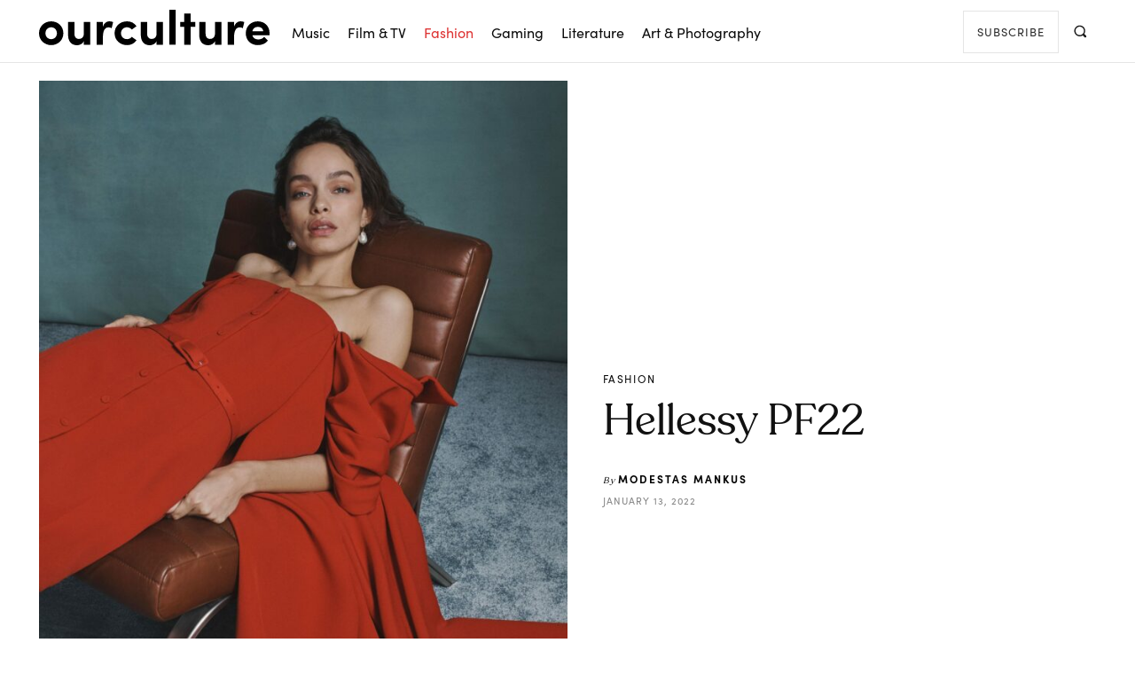

--- FILE ---
content_type: text/html; charset=UTF-8
request_url: https://ourculturemag.com/2022/01/13/hellessy-pf22/
body_size: 52349
content:
<!doctype html >
<html lang="en-GB">
<head><meta charset="UTF-8" /><script>if(navigator.userAgent.match(/MSIE|Internet Explorer/i)||navigator.userAgent.match(/Trident\/7\..*?rv:11/i)){var href=document.location.href;if(!href.match(/[?&]nowprocket/)){if(href.indexOf("?")==-1){if(href.indexOf("#")==-1){document.location.href=href+"?nowprocket=1"}else{document.location.href=href.replace("#","?nowprocket=1#")}}else{if(href.indexOf("#")==-1){document.location.href=href+"&nowprocket=1"}else{document.location.href=href.replace("#","&nowprocket=1#")}}}}</script><script>(()=>{class RocketLazyLoadScripts{constructor(){this.v="2.0.4",this.userEvents=["keydown","keyup","mousedown","mouseup","mousemove","mouseover","mouseout","touchmove","touchstart","touchend","touchcancel","wheel","click","dblclick","input"],this.attributeEvents=["onblur","onclick","oncontextmenu","ondblclick","onfocus","onmousedown","onmouseenter","onmouseleave","onmousemove","onmouseout","onmouseover","onmouseup","onmousewheel","onscroll","onsubmit"]}async t(){this.i(),this.o(),/iP(ad|hone)/.test(navigator.userAgent)&&this.h(),this.u(),this.l(this),this.m(),this.k(this),this.p(this),this._(),await Promise.all([this.R(),this.L()]),this.lastBreath=Date.now(),this.S(this),this.P(),this.D(),this.O(),this.M(),await this.C(this.delayedScripts.normal),await this.C(this.delayedScripts.defer),await this.C(this.delayedScripts.async),await this.T(),await this.F(),await this.j(),await this.A(),window.dispatchEvent(new Event("rocket-allScriptsLoaded")),this.everythingLoaded=!0,this.lastTouchEnd&&await new Promise(t=>setTimeout(t,500-Date.now()+this.lastTouchEnd)),this.I(),this.H(),this.U(),this.W()}i(){this.CSPIssue=sessionStorage.getItem("rocketCSPIssue"),document.addEventListener("securitypolicyviolation",t=>{this.CSPIssue||"script-src-elem"!==t.violatedDirective||"data"!==t.blockedURI||(this.CSPIssue=!0,sessionStorage.setItem("rocketCSPIssue",!0))},{isRocket:!0})}o(){window.addEventListener("pageshow",t=>{this.persisted=t.persisted,this.realWindowLoadedFired=!0},{isRocket:!0}),window.addEventListener("pagehide",()=>{this.onFirstUserAction=null},{isRocket:!0})}h(){let t;function e(e){t=e}window.addEventListener("touchstart",e,{isRocket:!0}),window.addEventListener("touchend",function i(o){o.changedTouches[0]&&t.changedTouches[0]&&Math.abs(o.changedTouches[0].pageX-t.changedTouches[0].pageX)<10&&Math.abs(o.changedTouches[0].pageY-t.changedTouches[0].pageY)<10&&o.timeStamp-t.timeStamp<200&&(window.removeEventListener("touchstart",e,{isRocket:!0}),window.removeEventListener("touchend",i,{isRocket:!0}),"INPUT"===o.target.tagName&&"text"===o.target.type||(o.target.dispatchEvent(new TouchEvent("touchend",{target:o.target,bubbles:!0})),o.target.dispatchEvent(new MouseEvent("mouseover",{target:o.target,bubbles:!0})),o.target.dispatchEvent(new PointerEvent("click",{target:o.target,bubbles:!0,cancelable:!0,detail:1,clientX:o.changedTouches[0].clientX,clientY:o.changedTouches[0].clientY})),event.preventDefault()))},{isRocket:!0})}q(t){this.userActionTriggered||("mousemove"!==t.type||this.firstMousemoveIgnored?"keyup"===t.type||"mouseover"===t.type||"mouseout"===t.type||(this.userActionTriggered=!0,this.onFirstUserAction&&this.onFirstUserAction()):this.firstMousemoveIgnored=!0),"click"===t.type&&t.preventDefault(),t.stopPropagation(),t.stopImmediatePropagation(),"touchstart"===this.lastEvent&&"touchend"===t.type&&(this.lastTouchEnd=Date.now()),"click"===t.type&&(this.lastTouchEnd=0),this.lastEvent=t.type,t.composedPath&&t.composedPath()[0].getRootNode()instanceof ShadowRoot&&(t.rocketTarget=t.composedPath()[0]),this.savedUserEvents.push(t)}u(){this.savedUserEvents=[],this.userEventHandler=this.q.bind(this),this.userEvents.forEach(t=>window.addEventListener(t,this.userEventHandler,{passive:!1,isRocket:!0})),document.addEventListener("visibilitychange",this.userEventHandler,{isRocket:!0})}U(){this.userEvents.forEach(t=>window.removeEventListener(t,this.userEventHandler,{passive:!1,isRocket:!0})),document.removeEventListener("visibilitychange",this.userEventHandler,{isRocket:!0}),this.savedUserEvents.forEach(t=>{(t.rocketTarget||t.target).dispatchEvent(new window[t.constructor.name](t.type,t))})}m(){const t="return false",e=Array.from(this.attributeEvents,t=>"data-rocket-"+t),i="["+this.attributeEvents.join("],[")+"]",o="[data-rocket-"+this.attributeEvents.join("],[data-rocket-")+"]",s=(e,i,o)=>{o&&o!==t&&(e.setAttribute("data-rocket-"+i,o),e["rocket"+i]=new Function("event",o),e.setAttribute(i,t))};new MutationObserver(t=>{for(const n of t)"attributes"===n.type&&(n.attributeName.startsWith("data-rocket-")||this.everythingLoaded?n.attributeName.startsWith("data-rocket-")&&this.everythingLoaded&&this.N(n.target,n.attributeName.substring(12)):s(n.target,n.attributeName,n.target.getAttribute(n.attributeName))),"childList"===n.type&&n.addedNodes.forEach(t=>{if(t.nodeType===Node.ELEMENT_NODE)if(this.everythingLoaded)for(const i of[t,...t.querySelectorAll(o)])for(const t of i.getAttributeNames())e.includes(t)&&this.N(i,t.substring(12));else for(const e of[t,...t.querySelectorAll(i)])for(const t of e.getAttributeNames())this.attributeEvents.includes(t)&&s(e,t,e.getAttribute(t))})}).observe(document,{subtree:!0,childList:!0,attributeFilter:[...this.attributeEvents,...e]})}I(){this.attributeEvents.forEach(t=>{document.querySelectorAll("[data-rocket-"+t+"]").forEach(e=>{this.N(e,t)})})}N(t,e){const i=t.getAttribute("data-rocket-"+e);i&&(t.setAttribute(e,i),t.removeAttribute("data-rocket-"+e))}k(t){Object.defineProperty(HTMLElement.prototype,"onclick",{get(){return this.rocketonclick||null},set(e){this.rocketonclick=e,this.setAttribute(t.everythingLoaded?"onclick":"data-rocket-onclick","this.rocketonclick(event)")}})}S(t){function e(e,i){let o=e[i];e[i]=null,Object.defineProperty(e,i,{get:()=>o,set(s){t.everythingLoaded?o=s:e["rocket"+i]=o=s}})}e(document,"onreadystatechange"),e(window,"onload"),e(window,"onpageshow");try{Object.defineProperty(document,"readyState",{get:()=>t.rocketReadyState,set(e){t.rocketReadyState=e},configurable:!0}),document.readyState="loading"}catch(t){console.log("WPRocket DJE readyState conflict, bypassing")}}l(t){this.originalAddEventListener=EventTarget.prototype.addEventListener,this.originalRemoveEventListener=EventTarget.prototype.removeEventListener,this.savedEventListeners=[],EventTarget.prototype.addEventListener=function(e,i,o){o&&o.isRocket||!t.B(e,this)&&!t.userEvents.includes(e)||t.B(e,this)&&!t.userActionTriggered||e.startsWith("rocket-")||t.everythingLoaded?t.originalAddEventListener.call(this,e,i,o):(t.savedEventListeners.push({target:this,remove:!1,type:e,func:i,options:o}),"mouseenter"!==e&&"mouseleave"!==e||t.originalAddEventListener.call(this,e,t.savedUserEvents.push,o))},EventTarget.prototype.removeEventListener=function(e,i,o){o&&o.isRocket||!t.B(e,this)&&!t.userEvents.includes(e)||t.B(e,this)&&!t.userActionTriggered||e.startsWith("rocket-")||t.everythingLoaded?t.originalRemoveEventListener.call(this,e,i,o):t.savedEventListeners.push({target:this,remove:!0,type:e,func:i,options:o})}}J(t,e){this.savedEventListeners=this.savedEventListeners.filter(i=>{let o=i.type,s=i.target||window;return e!==o||t!==s||(this.B(o,s)&&(i.type="rocket-"+o),this.$(i),!1)})}H(){EventTarget.prototype.addEventListener=this.originalAddEventListener,EventTarget.prototype.removeEventListener=this.originalRemoveEventListener,this.savedEventListeners.forEach(t=>this.$(t))}$(t){t.remove?this.originalRemoveEventListener.call(t.target,t.type,t.func,t.options):this.originalAddEventListener.call(t.target,t.type,t.func,t.options)}p(t){let e;function i(e){return t.everythingLoaded?e:e.split(" ").map(t=>"load"===t||t.startsWith("load.")?"rocket-jquery-load":t).join(" ")}function o(o){function s(e){const s=o.fn[e];o.fn[e]=o.fn.init.prototype[e]=function(){return this[0]===window&&t.userActionTriggered&&("string"==typeof arguments[0]||arguments[0]instanceof String?arguments[0]=i(arguments[0]):"object"==typeof arguments[0]&&Object.keys(arguments[0]).forEach(t=>{const e=arguments[0][t];delete arguments[0][t],arguments[0][i(t)]=e})),s.apply(this,arguments),this}}if(o&&o.fn&&!t.allJQueries.includes(o)){const e={DOMContentLoaded:[],"rocket-DOMContentLoaded":[]};for(const t in e)document.addEventListener(t,()=>{e[t].forEach(t=>t())},{isRocket:!0});o.fn.ready=o.fn.init.prototype.ready=function(i){function s(){parseInt(o.fn.jquery)>2?setTimeout(()=>i.bind(document)(o)):i.bind(document)(o)}return"function"==typeof i&&(t.realDomReadyFired?!t.userActionTriggered||t.fauxDomReadyFired?s():e["rocket-DOMContentLoaded"].push(s):e.DOMContentLoaded.push(s)),o([])},s("on"),s("one"),s("off"),t.allJQueries.push(o)}e=o}t.allJQueries=[],o(window.jQuery),Object.defineProperty(window,"jQuery",{get:()=>e,set(t){o(t)}})}P(){const t=new Map;document.write=document.writeln=function(e){const i=document.currentScript,o=document.createRange(),s=i.parentElement;let n=t.get(i);void 0===n&&(n=i.nextSibling,t.set(i,n));const c=document.createDocumentFragment();o.setStart(c,0),c.appendChild(o.createContextualFragment(e)),s.insertBefore(c,n)}}async R(){return new Promise(t=>{this.userActionTriggered?t():this.onFirstUserAction=t})}async L(){return new Promise(t=>{document.addEventListener("DOMContentLoaded",()=>{this.realDomReadyFired=!0,t()},{isRocket:!0})})}async j(){return this.realWindowLoadedFired?Promise.resolve():new Promise(t=>{window.addEventListener("load",t,{isRocket:!0})})}M(){this.pendingScripts=[];this.scriptsMutationObserver=new MutationObserver(t=>{for(const e of t)e.addedNodes.forEach(t=>{"SCRIPT"!==t.tagName||t.noModule||t.isWPRocket||this.pendingScripts.push({script:t,promise:new Promise(e=>{const i=()=>{const i=this.pendingScripts.findIndex(e=>e.script===t);i>=0&&this.pendingScripts.splice(i,1),e()};t.addEventListener("load",i,{isRocket:!0}),t.addEventListener("error",i,{isRocket:!0}),setTimeout(i,1e3)})})})}),this.scriptsMutationObserver.observe(document,{childList:!0,subtree:!0})}async F(){await this.X(),this.pendingScripts.length?(await this.pendingScripts[0].promise,await this.F()):this.scriptsMutationObserver.disconnect()}D(){this.delayedScripts={normal:[],async:[],defer:[]},document.querySelectorAll("script[type$=rocketlazyloadscript]").forEach(t=>{t.hasAttribute("data-rocket-src")?t.hasAttribute("async")&&!1!==t.async?this.delayedScripts.async.push(t):t.hasAttribute("defer")&&!1!==t.defer||"module"===t.getAttribute("data-rocket-type")?this.delayedScripts.defer.push(t):this.delayedScripts.normal.push(t):this.delayedScripts.normal.push(t)})}async _(){await this.L();let t=[];document.querySelectorAll("script[type$=rocketlazyloadscript][data-rocket-src]").forEach(e=>{let i=e.getAttribute("data-rocket-src");if(i&&!i.startsWith("data:")){i.startsWith("//")&&(i=location.protocol+i);try{const o=new URL(i).origin;o!==location.origin&&t.push({src:o,crossOrigin:e.crossOrigin||"module"===e.getAttribute("data-rocket-type")})}catch(t){}}}),t=[...new Map(t.map(t=>[JSON.stringify(t),t])).values()],this.Y(t,"preconnect")}async G(t){if(await this.K(),!0!==t.noModule||!("noModule"in HTMLScriptElement.prototype))return new Promise(e=>{let i;function o(){(i||t).setAttribute("data-rocket-status","executed"),e()}try{if(navigator.userAgent.includes("Firefox/")||""===navigator.vendor||this.CSPIssue)i=document.createElement("script"),[...t.attributes].forEach(t=>{let e=t.nodeName;"type"!==e&&("data-rocket-type"===e&&(e="type"),"data-rocket-src"===e&&(e="src"),i.setAttribute(e,t.nodeValue))}),t.text&&(i.text=t.text),t.nonce&&(i.nonce=t.nonce),i.hasAttribute("src")?(i.addEventListener("load",o,{isRocket:!0}),i.addEventListener("error",()=>{i.setAttribute("data-rocket-status","failed-network"),e()},{isRocket:!0}),setTimeout(()=>{i.isConnected||e()},1)):(i.text=t.text,o()),i.isWPRocket=!0,t.parentNode.replaceChild(i,t);else{const i=t.getAttribute("data-rocket-type"),s=t.getAttribute("data-rocket-src");i?(t.type=i,t.removeAttribute("data-rocket-type")):t.removeAttribute("type"),t.addEventListener("load",o,{isRocket:!0}),t.addEventListener("error",i=>{this.CSPIssue&&i.target.src.startsWith("data:")?(console.log("WPRocket: CSP fallback activated"),t.removeAttribute("src"),this.G(t).then(e)):(t.setAttribute("data-rocket-status","failed-network"),e())},{isRocket:!0}),s?(t.fetchPriority="high",t.removeAttribute("data-rocket-src"),t.src=s):t.src="data:text/javascript;base64,"+window.btoa(unescape(encodeURIComponent(t.text)))}}catch(i){t.setAttribute("data-rocket-status","failed-transform"),e()}});t.setAttribute("data-rocket-status","skipped")}async C(t){const e=t.shift();return e?(e.isConnected&&await this.G(e),this.C(t)):Promise.resolve()}O(){this.Y([...this.delayedScripts.normal,...this.delayedScripts.defer,...this.delayedScripts.async],"preload")}Y(t,e){this.trash=this.trash||[];let i=!0;var o=document.createDocumentFragment();t.forEach(t=>{const s=t.getAttribute&&t.getAttribute("data-rocket-src")||t.src;if(s&&!s.startsWith("data:")){const n=document.createElement("link");n.href=s,n.rel=e,"preconnect"!==e&&(n.as="script",n.fetchPriority=i?"high":"low"),t.getAttribute&&"module"===t.getAttribute("data-rocket-type")&&(n.crossOrigin=!0),t.crossOrigin&&(n.crossOrigin=t.crossOrigin),t.integrity&&(n.integrity=t.integrity),t.nonce&&(n.nonce=t.nonce),o.appendChild(n),this.trash.push(n),i=!1}}),document.head.appendChild(o)}W(){this.trash.forEach(t=>t.remove())}async T(){try{document.readyState="interactive"}catch(t){}this.fauxDomReadyFired=!0;try{await this.K(),this.J(document,"readystatechange"),document.dispatchEvent(new Event("rocket-readystatechange")),await this.K(),document.rocketonreadystatechange&&document.rocketonreadystatechange(),await this.K(),this.J(document,"DOMContentLoaded"),document.dispatchEvent(new Event("rocket-DOMContentLoaded")),await this.K(),this.J(window,"DOMContentLoaded"),window.dispatchEvent(new Event("rocket-DOMContentLoaded"))}catch(t){console.error(t)}}async A(){try{document.readyState="complete"}catch(t){}try{await this.K(),this.J(document,"readystatechange"),document.dispatchEvent(new Event("rocket-readystatechange")),await this.K(),document.rocketonreadystatechange&&document.rocketonreadystatechange(),await this.K(),this.J(window,"load"),window.dispatchEvent(new Event("rocket-load")),await this.K(),window.rocketonload&&window.rocketonload(),await this.K(),this.allJQueries.forEach(t=>t(window).trigger("rocket-jquery-load")),await this.K(),this.J(window,"pageshow");const t=new Event("rocket-pageshow");t.persisted=this.persisted,window.dispatchEvent(t),await this.K(),window.rocketonpageshow&&window.rocketonpageshow({persisted:this.persisted})}catch(t){console.error(t)}}async K(){Date.now()-this.lastBreath>45&&(await this.X(),this.lastBreath=Date.now())}async X(){return document.hidden?new Promise(t=>setTimeout(t)):new Promise(t=>requestAnimationFrame(t))}B(t,e){return e===document&&"readystatechange"===t||(e===document&&"DOMContentLoaded"===t||(e===window&&"DOMContentLoaded"===t||(e===window&&"load"===t||e===window&&"pageshow"===t)))}static run(){(new RocketLazyLoadScripts).t()}}RocketLazyLoadScripts.run()})();</script>
    
    <title>Hellessy PF22 - Our Culture</title>
    <meta name="viewport" content="width=device-width, initial-scale=1.0">
    <link rel="pingback" href="https://ourculturemag.com/xmlrpc.php" />
    <meta name='robots' content='index, follow, max-image-preview:large, max-snippet:-1, max-video-preview:-1' />
<link rel="icon" type="image/png" href="https://ourculturemag.com/wp-content/uploads/2021/10/cropped-cropped-ocico.jpg">
	<!-- This site is optimized with the Yoast SEO plugin v26.6 - https://yoast.com/wordpress/plugins/seo/ -->
	<link rel="canonical" href="https://ourculturemag.com/2022/01/13/hellessy-pf22/" />
	<meta property="og:locale" content="en_GB" />
	<meta property="og:type" content="article" />
	<meta property="og:title" content="Hellessy PF22 - Our Culture" />
	<meta property="og:description" content="Sylvie Millstein returned with a Pre Fall 2022 collection for HELLESSY, the brand known for luxury women&#8217;s fashion. The standout pieces from the collection consist of the ‘Clemence’ dress, a cape bustier mini dress in rouge stretch crepe with an embellished belt and ecru shirt tail. Other gowns come in the form of the ‘Luma’, [&hellip;]" />
	<meta property="og:url" content="https://ourculturemag.com/2022/01/13/hellessy-pf22/" />
	<meta property="og:site_name" content="Our Culture" />
	<meta property="article:publisher" content="https://www.facebook.com/ourculturemusic/" />
	<meta property="article:published_time" content="2022-01-13T18:46:21+00:00" />
	<meta property="article:modified_time" content="2022-01-13T18:48:26+00:00" />
	<meta property="og:image" content="https://ourculturemag.com/wp-content/uploads/2022/01/02-min-scaled.jpg" />
	<meta property="og:image:width" content="1706" />
	<meta property="og:image:height" content="2560" />
	<meta property="og:image:type" content="image/jpeg" />
	<meta name="author" content="Modestas Mankus" />
	<meta name="twitter:card" content="summary_large_image" />
	<meta name="twitter:creator" content="@OurCultureMusic" />
	<meta name="twitter:site" content="@OurCultureMusic" />
	<meta name="twitter:label1" content="Written by" />
	<meta name="twitter:data1" content="Modestas Mankus" />
	<meta name="twitter:label2" content="Estimated reading time" />
	<meta name="twitter:data2" content="3 minutes" />
	<script type="application/ld+json" class="yoast-schema-graph">{"@context":"https://schema.org","@graph":[{"@type":"WebPage","@id":"https://ourculturemag.com/2022/01/13/hellessy-pf22/","url":"https://ourculturemag.com/2022/01/13/hellessy-pf22/","name":"Hellessy PF22 - Our Culture","isPartOf":{"@id":"https://ourculturemag.com/#website"},"primaryImageOfPage":{"@id":"https://ourculturemag.com/2022/01/13/hellessy-pf22/#primaryimage"},"image":{"@id":"https://ourculturemag.com/2022/01/13/hellessy-pf22/#primaryimage"},"thumbnailUrl":"https://ourculturemag.com/wp-content/uploads/2022/01/02-min-scaled.jpg","datePublished":"2022-01-13T18:46:21+00:00","dateModified":"2022-01-13T18:48:26+00:00","author":{"@id":"https://ourculturemag.com/#/schema/person/2111591741e615b75c131d8c390ae5c0"},"breadcrumb":{"@id":"https://ourculturemag.com/2022/01/13/hellessy-pf22/#breadcrumb"},"inLanguage":"en-GB","potentialAction":[{"@type":"ReadAction","target":["https://ourculturemag.com/2022/01/13/hellessy-pf22/"]}]},{"@type":"ImageObject","inLanguage":"en-GB","@id":"https://ourculturemag.com/2022/01/13/hellessy-pf22/#primaryimage","url":"https://ourculturemag.com/wp-content/uploads/2022/01/02-min-scaled.jpg","contentUrl":"https://ourculturemag.com/wp-content/uploads/2022/01/02-min-scaled.jpg","width":1706,"height":2560},{"@type":"BreadcrumbList","@id":"https://ourculturemag.com/2022/01/13/hellessy-pf22/#breadcrumb","itemListElement":[{"@type":"ListItem","position":1,"name":"Home","item":"https://ourculturemag.com/"},{"@type":"ListItem","position":2,"name":"Posts","item":"https://ourculturemag.com/posts/"},{"@type":"ListItem","position":3,"name":"Hellessy PF22"}]},{"@type":"WebSite","@id":"https://ourculturemag.com/#website","url":"https://ourculturemag.com/","name":"Our Culture","description":"Our Culture - Home for Arts &amp; Culture","alternateName":"Our Culture Mag","potentialAction":[{"@type":"SearchAction","target":{"@type":"EntryPoint","urlTemplate":"https://ourculturemag.com/?s={search_term_string}"},"query-input":{"@type":"PropertyValueSpecification","valueRequired":true,"valueName":"search_term_string"}}],"inLanguage":"en-GB"},{"@type":"Person","@id":"https://ourculturemag.com/#/schema/person/2111591741e615b75c131d8c390ae5c0","name":"Modestas Mankus","image":{"@type":"ImageObject","inLanguage":"en-GB","@id":"https://ourculturemag.com/#/schema/person/image/","url":"https://ourculturemag.com/wp-content/uploads/cropped-moddynew-96x96.jpg","contentUrl":"https://ourculturemag.com/wp-content/uploads/cropped-moddynew-96x96.jpg","caption":"Modestas Mankus"},"description":"Modestas is the Editor-in-Chief at Our Culture. He explores art, fashion, and photography. Modestas is a fellow of the Royal Society of Arts.","sameAs":["https://www.linkedin.com/in/modestasmankus/"],"url":"https://ourculturemag.com/author/moddy/"}]}</script>
	<!-- / Yoast SEO plugin. -->



<link rel="alternate" type="application/rss+xml" title="Our Culture &raquo; Feed" href="https://ourculturemag.com/feed/" />
<link rel="alternate" title="oEmbed (JSON)" type="application/json+oembed" href="https://ourculturemag.com/wp-json/oembed/1.0/embed?url=https%3A%2F%2Fourculturemag.com%2F2022%2F01%2F13%2Fhellessy-pf22%2F" />
<link rel="alternate" title="oEmbed (XML)" type="text/xml+oembed" href="https://ourculturemag.com/wp-json/oembed/1.0/embed?url=https%3A%2F%2Fourculturemag.com%2F2022%2F01%2F13%2Fhellessy-pf22%2F&#038;format=xml" />
<style id='wp-img-auto-sizes-contain-inline-css' type='text/css'>
img:is([sizes=auto i],[sizes^="auto," i]){contain-intrinsic-size:3000px 1500px}
/*# sourceURL=wp-img-auto-sizes-contain-inline-css */
</style>
<style id='wp-emoji-styles-inline-css' type='text/css'>

	img.wp-smiley, img.emoji {
		display: inline !important;
		border: none !important;
		box-shadow: none !important;
		height: 1em !important;
		width: 1em !important;
		margin: 0 0.07em !important;
		vertical-align: -0.1em !important;
		background: none !important;
		padding: 0 !important;
	}
/*# sourceURL=wp-emoji-styles-inline-css */
</style>
<link data-minify="1" rel='stylesheet' id='td-plugin-multi-purpose-css' href='https://ourculturemag.com/wp-content/cache/min/1/wp-content/plugins/td-composer/td-multi-purpose/style.css?ver=1746875618' type='text/css' media='all' />
<style id='akismet-widget-style-inline-css' type='text/css'>

			.a-stats {
				--akismet-color-mid-green: #357b49;
				--akismet-color-white: #fff;
				--akismet-color-light-grey: #f6f7f7;

				max-width: 350px;
				width: auto;
			}

			.a-stats * {
				all: unset;
				box-sizing: border-box;
			}

			.a-stats strong {
				font-weight: 600;
			}

			.a-stats a.a-stats__link,
			.a-stats a.a-stats__link:visited,
			.a-stats a.a-stats__link:active {
				background: var(--akismet-color-mid-green);
				border: none;
				box-shadow: none;
				border-radius: 8px;
				color: var(--akismet-color-white);
				cursor: pointer;
				display: block;
				font-family: -apple-system, BlinkMacSystemFont, 'Segoe UI', 'Roboto', 'Oxygen-Sans', 'Ubuntu', 'Cantarell', 'Helvetica Neue', sans-serif;
				font-weight: 500;
				padding: 12px;
				text-align: center;
				text-decoration: none;
				transition: all 0.2s ease;
			}

			/* Extra specificity to deal with TwentyTwentyOne focus style */
			.widget .a-stats a.a-stats__link:focus {
				background: var(--akismet-color-mid-green);
				color: var(--akismet-color-white);
				text-decoration: none;
			}

			.a-stats a.a-stats__link:hover {
				filter: brightness(110%);
				box-shadow: 0 4px 12px rgba(0, 0, 0, 0.06), 0 0 2px rgba(0, 0, 0, 0.16);
			}

			.a-stats .count {
				color: var(--akismet-color-white);
				display: block;
				font-size: 1.5em;
				line-height: 1.4;
				padding: 0 13px;
				white-space: nowrap;
			}
		
/*# sourceURL=akismet-widget-style-inline-css */
</style>
<link data-minify="1" rel='stylesheet' id='td-multipurpose-css' href='https://ourculturemag.com/wp-content/cache/min/1/wp-content/plugins/td-composer/assets/fonts/td-multipurpose/td-multipurpose.css?ver=1746875618' type='text/css' media='all' />
<link data-minify="1" rel='stylesheet' id='td-theme-css' href='https://ourculturemag.com/wp-content/cache/min/1/wp-content/themes/Newspaper/style.css?ver=1746875618' type='text/css' media='all' />
<style id='td-theme-inline-css' type='text/css'>@media (max-width:767px){.td-header-desktop-wrap{display:none}}@media (min-width:767px){.td-header-mobile-wrap{display:none}}</style>
<link rel='stylesheet' id='ubermenu-css' href='https://ourculturemag.com/wp-content/plugins/ubermenu/pro/assets/css/ubermenu.min.css?ver=3.8.5' type='text/css' media='all' />
<link data-minify="1" rel='stylesheet' id='ubermenu-minimal-css' href='https://ourculturemag.com/wp-content/cache/min/1/wp-content/plugins/ubermenu/assets/css/skins/minimal.css?ver=1746875618' type='text/css' media='all' />
<link data-minify="1" rel='stylesheet' id='ubermenu-font-awesome-all-css' href='https://ourculturemag.com/wp-content/cache/min/1/wp-content/plugins/ubermenu/assets/fontawesome/css/all.min.css?ver=1746875618' type='text/css' media='all' />
<link data-minify="1" rel='stylesheet' id='td-legacy-framework-front-style-css' href='https://ourculturemag.com/wp-content/cache/background-css/1/ourculturemag.com/wp-content/cache/min/1/wp-content/plugins/td-composer/legacy/Newspaper/assets/css/td_legacy_main.css?ver=1746875618&wpr_t=1769063792' type='text/css' media='all' />
<link data-minify="1" rel='stylesheet' id='td-theme-demo-style-css' href='https://ourculturemag.com/wp-content/cache/min/1/wp-content/plugins/td-composer/legacy/Newspaper/includes/demos/fashion_pro/demo_style.css?ver=1746875618' type='text/css' media='all' />
<link data-minify="1" rel='stylesheet' id='tdb_style_cloud_templates_front-css' href='https://ourculturemag.com/wp-content/cache/min/1/wp-content/plugins/td-cloud-library/assets/css/tdb_main.css?ver=1746875618' type='text/css' media='all' />
<script type="rocketlazyloadscript" data-rocket-type="text/javascript" data-rocket-src="https://ourculturemag.com/wp-includes/js/jquery/jquery.min.js?ver=3.7.1" id="jquery-core-js"></script>
<script type="rocketlazyloadscript" data-rocket-type="text/javascript" data-rocket-src="https://ourculturemag.com/wp-includes/js/jquery/jquery-migrate.min.js?ver=3.4.1" id="jquery-migrate-js"></script>
<link rel="https://api.w.org/" href="https://ourculturemag.com/wp-json/" /><link rel="alternate" title="JSON" type="application/json" href="https://ourculturemag.com/wp-json/wp/v2/posts/54844" /><link rel="EditURI" type="application/rsd+xml" title="RSD" href="https://ourculturemag.com/xmlrpc.php?rsd" />
<meta name="generator" content="WordPress 6.9" />
<link rel='shortlink' href='https://ourculturemag.com/?p=54844' />
<style id="ubermenu-custom-generated-css">
/** Font Awesome 4 Compatibility **/
.fa{font-style:normal;font-variant:normal;font-weight:normal;font-family:FontAwesome;}

/** UberMenu Custom Menu Styles (Customizer) **/
/* main */
 .ubermenu-main.ubermenu-mobile-modal.ubermenu-mobile-view { background:#ffffff; }
 .ubermenu-main .ubermenu-item-level-0 > .ubermenu-target { color:#0a0a0a; }
 .ubermenu-main .ubermenu-item-level-0.ubermenu-current-menu-item > .ubermenu-target, .ubermenu-main .ubermenu-item-level-0.ubermenu-current-menu-parent > .ubermenu-target, .ubermenu-main .ubermenu-item-level-0.ubermenu-current-menu-ancestor > .ubermenu-target { color:#dd3333; }
 .ubermenu-main .ubermenu-item.ubermenu-item-level-0 > .ubermenu-highlight { color:#dd3333; }


/* Status: Loaded from Transient */

</style><!-- XPoster Pro -->
<meta name="og:type" content="article" />
<meta name="og:site_name" content="Our Culture" />
<meta name="og:title" content="Hellessy PF22" />
<meta name="og:description" content="Sylvie Millstein returned with a Pre Fall 2022 collection for HELLESSY, the brand known for &hellip;" />
<meta name="og:image" content="https://ourculturemag.com/wp-content/uploads/2022/01/02-min-scaled.jpg" />
<meta name="og:image:height" content="2560" />
<meta name="og:image:width" content="1706" />
<meta name="og:locale" content="en_GB" />
<meta name="og:url" content="https://ourculturemag.com/2022/01/13/hellessy-pf22/" />
<!-- XPoster Pro -->    <script type="rocketlazyloadscript">
        window.tdb_global_vars = {"wpRestUrl":"https:\/\/ourculturemag.com\/wp-json\/","permalinkStructure":"\/%year%\/%monthnum%\/%day%\/%postname%\/"};
        window.tdb_p_autoload_vars = {"isAjax":false,"isAdminBarShowing":false,"autoloadStatus":"off","origPostEditUrl":null};
    </script>
    
    <style id="tdb-global-colors">:root{--accent-color-1:#e52e2e;--accent-color-2:#FF4A4A;--base-color-1:#131F49;--light-color-1:#EDEDED;--light-border:#EDEDED;--base-gray:#717176;--light-gray:#F1F4F7;--light-red:#FCF7F5;--dark-border:#b1b4bc;--doc-custom-color-1:#3A454E;--doc-custom-color-2:#2CC8B3;--doc-custom-color-3:#9BA1A8;--doc-custom-color-4:#EFF3F4;--doc-custom-color-5:#F7F9F9;--eastcoastcheck-primary:#ffc03a;--eastcoastcheck-accent:#d2930b;--eastcoastcheck-black:#131d23;--eastcoastcheck-darkgrey:#4D5860;--eastcoastcheck-bluegrey:#abb8c0;--eastcoastcheck-grey:#e6eaed;--eastcoastcheck-lightgrey:#FBFBFB;--eastcoastcheck-white:#FFFFFF;--eastcoastcheck-bluegrey2:#5d7e93;--job-hunt-grey:#F3F3F3;--job-hunt-accent:#2623D3;--job-hunt-white:#FFFFFF;--job-hunt-black:#000000;--job-hunt-sep:#DADFE7;--job-hunt-shadow:rgba(16,24,40,0.05);--job-hunt-sep-light:#EAEDF1;--job-hunt-light-text:#697586;--job-hunt-sep-dark:#B4BFCA;--job-hunt-darker-text:#494F5C;--job-hunt-accent-transparent:rgba(38,35,211,0.1);--job-hunt-shadow-darker:rgba(16,24,40,0.3);--mm-custom-color-4:#e53063;--mm-custom-color-5:#f7f9f9;--mm-custom-color-1:#0E223B;--mm-custom-color-2:#d62264;--mm-custom-color-3:#808893}</style>

    
	            <style id="tdb-global-fonts">
                
:root{--global-font-1:Poppins;--global-font-2:Roboto Condensed;--global-font-3:PT Serif;--doc-global-font-1:Outfit;--eastcoast-global:Jost;--eastcoast-accent:Smooch;}
            </style>
            		<style>
			.algolia-search-highlight {
				background-color: #fffbcc;
				border-radius: 2px;
				font-style: normal;
			}
		</style>
		
<!-- JS generated by theme -->

<script type="rocketlazyloadscript" data-rocket-type="text/javascript" id="td-generated-header-js">
    
    

	    var tdBlocksArray = []; //here we store all the items for the current page

	    // td_block class - each ajax block uses a object of this class for requests
	    function tdBlock() {
		    this.id = '';
		    this.block_type = 1; //block type id (1-234 etc)
		    this.atts = '';
		    this.td_column_number = '';
		    this.td_current_page = 1; //
		    this.post_count = 0; //from wp
		    this.found_posts = 0; //from wp
		    this.max_num_pages = 0; //from wp
		    this.td_filter_value = ''; //current live filter value
		    this.is_ajax_running = false;
		    this.td_user_action = ''; // load more or infinite loader (used by the animation)
		    this.header_color = '';
		    this.ajax_pagination_infinite_stop = ''; //show load more at page x
	    }

        // td_js_generator - mini detector
        ( function () {
            var htmlTag = document.getElementsByTagName("html")[0];

	        if ( navigator.userAgent.indexOf("MSIE 10.0") > -1 ) {
                htmlTag.className += ' ie10';
            }

            if ( !!navigator.userAgent.match(/Trident.*rv\:11\./) ) {
                htmlTag.className += ' ie11';
            }

	        if ( navigator.userAgent.indexOf("Edge") > -1 ) {
                htmlTag.className += ' ieEdge';
            }

            if ( /(iPad|iPhone|iPod)/g.test(navigator.userAgent) ) {
                htmlTag.className += ' td-md-is-ios';
            }

            var user_agent = navigator.userAgent.toLowerCase();
            if ( user_agent.indexOf("android") > -1 ) {
                htmlTag.className += ' td-md-is-android';
            }

            if ( -1 !== navigator.userAgent.indexOf('Mac OS X')  ) {
                htmlTag.className += ' td-md-is-os-x';
            }

            if ( /chrom(e|ium)/.test(navigator.userAgent.toLowerCase()) ) {
               htmlTag.className += ' td-md-is-chrome';
            }

            if ( -1 !== navigator.userAgent.indexOf('Firefox') ) {
                htmlTag.className += ' td-md-is-firefox';
            }

            if ( -1 !== navigator.userAgent.indexOf('Safari') && -1 === navigator.userAgent.indexOf('Chrome') ) {
                htmlTag.className += ' td-md-is-safari';
            }

            if( -1 !== navigator.userAgent.indexOf('IEMobile') ){
                htmlTag.className += ' td-md-is-iemobile';
            }

        })();

        var tdLocalCache = {};

        ( function () {
            "use strict";

            tdLocalCache = {
                data: {},
                remove: function (resource_id) {
                    delete tdLocalCache.data[resource_id];
                },
                exist: function (resource_id) {
                    return tdLocalCache.data.hasOwnProperty(resource_id) && tdLocalCache.data[resource_id] !== null;
                },
                get: function (resource_id) {
                    return tdLocalCache.data[resource_id];
                },
                set: function (resource_id, cachedData) {
                    tdLocalCache.remove(resource_id);
                    tdLocalCache.data[resource_id] = cachedData;
                }
            };
        })();

    
    
var td_viewport_interval_list=[{"limitBottom":767,"sidebarWidth":228},{"limitBottom":1018,"sidebarWidth":300},{"limitBottom":1140,"sidebarWidth":324}];
var tdc_is_installed="yes";
var tdc_domain_active=false;
var td_ajax_url="https:\/\/ourculturemag.com\/wp-admin\/admin-ajax.php?td_theme_name=Newspaper&v=12.7.1";
var td_get_template_directory_uri="https:\/\/ourculturemag.com\/wp-content\/plugins\/td-composer\/legacy\/common";
var tds_snap_menu="";
var tds_logo_on_sticky="";
var tds_header_style="10";
var td_please_wait="Please wait...";
var td_email_user_pass_incorrect="User or password incorrect!";
var td_email_user_incorrect="Email or username incorrect!";
var td_email_incorrect="Email incorrect!";
var td_user_incorrect="Username incorrect!";
var td_email_user_empty="Email or username empty!";
var td_pass_empty="Pass empty!";
var td_pass_pattern_incorrect="Invalid Pass Pattern!";
var td_retype_pass_incorrect="Retyped Pass incorrect!";
var tds_more_articles_on_post_enable="";
var tds_more_articles_on_post_time_to_wait="";
var tds_more_articles_on_post_pages_distance_from_top=0;
var tds_captcha="";
var tds_theme_color_site_wide="#ffffff";
var tds_smart_sidebar="enabled";
var tdThemeName="Newspaper";
var tdThemeNameWl="Newspaper";
var td_magnific_popup_translation_tPrev="Previous (Left arrow key)";
var td_magnific_popup_translation_tNext="Next (Right arrow key)";
var td_magnific_popup_translation_tCounter="%curr% of %total%";
var td_magnific_popup_translation_ajax_tError="The content from %url% could not be loaded.";
var td_magnific_popup_translation_image_tError="The image #%curr% could not be loaded.";
var tdBlockNonce="0502b124d1";
var tdMobileMenu="enabled";
var tdMobileSearch="enabled";
var tdDateNamesI18n={"month_names":["January","February","March","April","May","June","July","August","September","October","November","December"],"month_names_short":["Jan","Feb","Mar","Apr","May","Jun","Jul","Aug","Sep","Oct","Nov","Dec"],"day_names":["Sunday","Monday","Tuesday","Wednesday","Thursday","Friday","Saturday"],"day_names_short":["Sun","Mon","Tue","Wed","Thu","Fri","Sat"]};
var tdb_modal_confirm="Save";
var tdb_modal_cancel="Cancel";
var tdb_modal_confirm_alt="Yes";
var tdb_modal_cancel_alt="No";
var td_deploy_mode="deploy";
var td_ad_background_click_link="";
var td_ad_background_click_target="";
</script>


<!-- Header style compiled by theme -->

<style>@font-face{font-family:"reco";src:local("reco"),url("https://ourculturemag.com/wp-content/uploads/2018/11/381DDC_0_0.woff") format("woff");font-display:swap}ul.sf-menu>.menu-item>a{font-family:reco}.sf-menu ul .menu-item a{font-family:reco}.td-mobile-content .td-mobile-main-menu>li>a{font-family:sofia-pro;font-size:18px;font-weight:500}.td-mobile-content .sub-menu a{font-family:sofia-pro;font-size:18px;font-weight:500}.td-header-wrap .td-logo-text-container .td-logo-text{font-family:reco}.td-header-wrap .td-logo-text-container .td-tagline-text{font-family:reco}#td-mobile-nav,#td-mobile-nav .wpb_button,.td-search-wrap-mob{font-family:sofia-pro}.td-page-title,.td-category-title-holder .td-page-title{font-family:reco;text-transform:none}.td-page-content h1,.wpb_text_column h1{font-family:reco}.td-page-content h2,.wpb_text_column h2{font-family:reco}.td-page-content h3,.wpb_text_column h3{font-family:reco}.td-page-content h4,.wpb_text_column h4{font-family:reco}.td-page-content h5,.wpb_text_column h5{font-family:reco}.td-page-content h6,.wpb_text_column h6{font-family:reco}body,p{font-family:Georgia,Times,"Times New Roman",serif;font-size:18px;line-height:30px}.white-popup-block,.white-popup-block .wpb_button{font-family:Georgia,Times,"Times New Roman",serif}:root{--td_theme_color:#ffffff;--td_slider_text:rgba(255,255,255,0.7);--td_mobile_menu_color:#ffffff;--td_mobile_gradient_one_mob:#ffffff;--td_mobile_gradient_two_mob:#ffffff;--td_mobile_text_active_color:#dd3333;--td_mobile_button_color_mob:#282828;--td_mobile_text_color:#0a0a0a;--td_mobile_background_position:center bottom;--td_login_button_background:#5e4760;--td_login_button_color:#ffffff;--td_login_hover_background:#ffffff;--td_login_hover_color:#5e4760;--td_login_gradient_one:rgba(124,61,214,0.01);--td_login_gradient_two:rgba(185,61,203,0.01)}</style>

<script type="rocketlazyloadscript" async data-rocket-src="https://pagead2.googlesyndication.com/pagead/js/adsbygoogle.js?client=ca-pub-8214933442018456"
     crossorigin="anonymous"></script><link rel="icon" href="https://ourculturemag.com/wp-content/uploads/2021/10/cropped-ocico-150x150.jpg" sizes="32x32" />
<link rel="icon" href="https://ourculturemag.com/wp-content/uploads/2021/10/cropped-ocico-300x300.jpg" sizes="192x192" />
<link rel="apple-touch-icon" href="https://ourculturemag.com/wp-content/uploads/2021/10/cropped-ocico-300x300.jpg" />
<meta name="msapplication-TileImage" content="https://ourculturemag.com/wp-content/uploads/2021/10/cropped-ocico-300x300.jpg" />
		<style type="text/css" id="wp-custom-css">
			#mc_embed_signup .button {
    padding-bottom: 45px !important;
}

#mc_embed_signup .button:hover {
    padding-bottom: 45px !important;
}

.td-icon-star {
 color: #e01311 !important;
}
.td-icon-star-empty {
    color: #e01311 !important;
}
.td-icon-star-half {
    color: #e01311 !important;
}

.td-mobile-content {
    color: #fff !important;
}

.flex-link img {
    max-width: 35px !important;
    height: auto;
    transition: filter 0.3sease;
	margin-bottom: 0px !important;
}

.flex-link a {
    border-bottom: none !important;
}
.flex-link  {
  border: solid 2px #f5f5f5 !important;
	background: #ffffff!important;
}

.flex-link:hover  {
  border: solid 2px #f5f5f5 !important;
	background: #000000!important;
	color: #fff !important;
}

.tdi_60 .flex-link a {
    border-bottom: none !important;
}

.tdi_60 .flex-link a:hover {
    border-bottom: none !important;
	color: #fff !important;
}


.tdb_header_search .tdb-head-search-form-btn span {
    display: inline-block;
    vertical-align: middle;
    font-family: 'sofia-pro' !important;
    text-transform: none;
    font-weight: 400;
    padding-bottom: 2px;
}

.tdb-search-form-inner:before {
    content: "";
    background-image: none !important;
    background-size: contain;
    background-repeat: no-repeat;
    background-position: center;
    z-index: 1;
    position: absolute;
    width: 1.2rem;
    margin-left: 1rem;
    left: 0;
    top: 0;
    max-width: 100%;
    height: 100%;
}

.tdi_30 .tdb-head-search-form-input, .tdi_30 .tdb-head-search-placeholder {
    padding: 12px;
}

.ubermenu-skin-minimal .ubermenu-item-level-0 > .ubermenu-target {
    padding-left: 10px;
    padding-right: 10px !important;
}


.popular-search-container {
    margin-top: 2rem;
    margin-bottom: 2rem;
    width: 600px !important;
  justify-self: center !important;
}

.tdi_30 .tdb-search-form-inner {
    background-color: rgba(0, 0, 0, 0.03);
    width: 600px !important;
    justify-self: center !important;
}

.tdi_30 .tdb-drop-down-search .tdb-drop-down-search-inner {
    margin-top: 15px;
}


.tdi_30 .tdb-drop-down-search-inner {

   background-color: #ffffff;
    box-shadow: none !important;
	  border-bottom: solid 1px #e5e5e5 !important;
}

.popular-search-list {
    font-family: 'sofia-pro' !important;
}

.popular-search-title {
	font-family: 'sofia-pro' !important;
}

fa, .fas {
    font-weight: 900;
    font-size: 22px;
}

.mc-field-group2 {
	font-size: 15px !important;
	line-height: 40px !important;
}

#mce-MMERGE30{
	font-family: sofia-pro !important;
}

.mce-MMERGE30{
	font-family: sofia-pro !important;
}

mce-MMERGE30{
	font-family: sofia-pro !important;
}

div.mc-field-group.input-group {
	font-family: sofia-pro !important;
    line-height: 55px;
    font-size: 18px !important;
}

.tdb_header_menu .tdb-menu-items-pulldown {
    -webkit-transition: none !important;
    transition: none !important;
    opacity: 1;
}

.tdb_single_content a {
    color: #111111 !important;
    text-decoration: none;
    border-bottom: 1px solid #e20034 !important;
}

.tdb_single_content a:hover {
    color: #e20034 !important;
    text-decoration: none;
    border-bottom: 1px solid #e20034 !important;
}

.list-module__audio-sources{
    display: flex;
    list-style: none;
}

.td-fashion-pro .wp-caption .wp-caption-text {
    position: initial;
    top: 50%;
    transform: none !important;;
	  left: none !important;align-content
    text-align: left;
    width: 250px;
    padding: 15px;
    background-color: #fff;
    border-left: 0px solid !important;
	 border: none !important;
}

#mc-embedded-subscribe-form {
	font-family: sofia-pro !important;
	line-height: 35px !important;
}

#mc-embedded-subscribe {
	padding: 15px 25px 15px 25px !important;
	margin-top: 15px !important;
	font-family: sofia-pro !important;
	font-size: 15px !important;
}

#mc-embedded-subscribe:hover {
	padding: 15px 25px 15px 25px !important;
	margin-top: 15px !important;
	font-family: sofia-pro !important;
	color: black !important;
	font-size: 15px !important;
	background: #f7f7f7 !important;
}		</style>
		
<!-- Button style compiled by theme -->

<style>.tdm-btn-style1{background-color:#ffffff}.tdm-btn-style2:before{border-color:#ffffff}.tdm-btn-style2{color:#ffffff}.tdm-btn-style3{-webkit-box-shadow:0 2px 16px #ffffff;-moz-box-shadow:0 2px 16px #ffffff;box-shadow:0 2px 16px #ffffff}.tdm-btn-style3:hover{-webkit-box-shadow:0 4px 26px #ffffff;-moz-box-shadow:0 4px 26px #ffffff;box-shadow:0 4px 26px #ffffff}</style>

<meta name="verification" content="ff470a9e6c3d13394c6c6d3aa1f36560" />

<link data-minify="1" rel="stylesheet" href="https://ourculturemag.com/wp-content/cache/min/1/tks5oqi.css?ver=1746875618">
<meta name="google-site-verification" content="uAzY6zWz_Gp5matkPZbWQ5YShyTxVZ5sTT-UywG5wpw" />

<!-- Global site tag (gtag.js) - Google Analytics -->
<script type="rocketlazyloadscript" async data-rocket-src="https://www.googletagmanager.com/gtag/js?id=UA-97384298-1"></script>
<script type="rocketlazyloadscript">
  window.dataLayer = window.dataLayer || [];
  function gtag(){dataLayer.push(arguments);}
  gtag('js', new Date());

  gtag('config', 'UA-97384298-1');
</script>

<meta name="verification" content="ff470a9e6c3d13394c6c6d3aa1f36560" />

<meta name="yandex-verification" content="6f92e9365aff899b" />

<script type="application/ld+json">
{
  "@context": "https://schema.org",
  "@graph": [
    {
      "@type": "SiteNavigationElement",
      "name": "Home",
      "url": "https://ourculturemag.com/"
    },
    {
      "@type": "SiteNavigationElement",
      "name": "Music",
      "url": "https://ourculturemag.com/category/music/"
    },
    {
      "@type": "SiteNavigationElement",
      "name": "Film",
      "url": "https://ourculturemag.com/category/film/"
    },
    {
      "@type": "SiteNavigationElement",
      "name": "Fashion",
      "url": "https://ourculturemag.com/category/fashion/"
    },
    {
      "@type": "SiteNavigationElement",
      "name": "Gaming",
      "url": "https://ourculturemag.com/category/gaming/"
    },
    {
      "@type": "SiteNavigationElement",
      "name": "Literature",
      "url": "https://ourculturemag.com/category/literature/"
    },
    {
      "@type": "SiteNavigationElement",
      "name": "Art & Photography",
      "url": "https://ourculturemag.com/category/art-photography/"
    }
  ]
}
</script>	<style id="tdw-css-placeholder">.td_module_wrap:hover .entry-title a{color:#000000}</style><noscript><style id="rocket-lazyload-nojs-css">.rll-youtube-player, [data-lazy-src]{display:none !important;}</style></noscript><style id='global-styles-inline-css' type='text/css'>
:root{--wp--preset--aspect-ratio--square: 1;--wp--preset--aspect-ratio--4-3: 4/3;--wp--preset--aspect-ratio--3-4: 3/4;--wp--preset--aspect-ratio--3-2: 3/2;--wp--preset--aspect-ratio--2-3: 2/3;--wp--preset--aspect-ratio--16-9: 16/9;--wp--preset--aspect-ratio--9-16: 9/16;--wp--preset--color--black: #000000;--wp--preset--color--cyan-bluish-gray: #abb8c3;--wp--preset--color--white: #ffffff;--wp--preset--color--pale-pink: #f78da7;--wp--preset--color--vivid-red: #cf2e2e;--wp--preset--color--luminous-vivid-orange: #ff6900;--wp--preset--color--luminous-vivid-amber: #fcb900;--wp--preset--color--light-green-cyan: #7bdcb5;--wp--preset--color--vivid-green-cyan: #00d084;--wp--preset--color--pale-cyan-blue: #8ed1fc;--wp--preset--color--vivid-cyan-blue: #0693e3;--wp--preset--color--vivid-purple: #9b51e0;--wp--preset--gradient--vivid-cyan-blue-to-vivid-purple: linear-gradient(135deg,rgb(6,147,227) 0%,rgb(155,81,224) 100%);--wp--preset--gradient--light-green-cyan-to-vivid-green-cyan: linear-gradient(135deg,rgb(122,220,180) 0%,rgb(0,208,130) 100%);--wp--preset--gradient--luminous-vivid-amber-to-luminous-vivid-orange: linear-gradient(135deg,rgb(252,185,0) 0%,rgb(255,105,0) 100%);--wp--preset--gradient--luminous-vivid-orange-to-vivid-red: linear-gradient(135deg,rgb(255,105,0) 0%,rgb(207,46,46) 100%);--wp--preset--gradient--very-light-gray-to-cyan-bluish-gray: linear-gradient(135deg,rgb(238,238,238) 0%,rgb(169,184,195) 100%);--wp--preset--gradient--cool-to-warm-spectrum: linear-gradient(135deg,rgb(74,234,220) 0%,rgb(151,120,209) 20%,rgb(207,42,186) 40%,rgb(238,44,130) 60%,rgb(251,105,98) 80%,rgb(254,248,76) 100%);--wp--preset--gradient--blush-light-purple: linear-gradient(135deg,rgb(255,206,236) 0%,rgb(152,150,240) 100%);--wp--preset--gradient--blush-bordeaux: linear-gradient(135deg,rgb(254,205,165) 0%,rgb(254,45,45) 50%,rgb(107,0,62) 100%);--wp--preset--gradient--luminous-dusk: linear-gradient(135deg,rgb(255,203,112) 0%,rgb(199,81,192) 50%,rgb(65,88,208) 100%);--wp--preset--gradient--pale-ocean: linear-gradient(135deg,rgb(255,245,203) 0%,rgb(182,227,212) 50%,rgb(51,167,181) 100%);--wp--preset--gradient--electric-grass: linear-gradient(135deg,rgb(202,248,128) 0%,rgb(113,206,126) 100%);--wp--preset--gradient--midnight: linear-gradient(135deg,rgb(2,3,129) 0%,rgb(40,116,252) 100%);--wp--preset--font-size--small: 11px;--wp--preset--font-size--medium: 20px;--wp--preset--font-size--large: 32px;--wp--preset--font-size--x-large: 42px;--wp--preset--font-size--regular: 15px;--wp--preset--font-size--larger: 50px;--wp--preset--spacing--20: 0.44rem;--wp--preset--spacing--30: 0.67rem;--wp--preset--spacing--40: 1rem;--wp--preset--spacing--50: 1.5rem;--wp--preset--spacing--60: 2.25rem;--wp--preset--spacing--70: 3.38rem;--wp--preset--spacing--80: 5.06rem;--wp--preset--shadow--natural: 6px 6px 9px rgba(0, 0, 0, 0.2);--wp--preset--shadow--deep: 12px 12px 50px rgba(0, 0, 0, 0.4);--wp--preset--shadow--sharp: 6px 6px 0px rgba(0, 0, 0, 0.2);--wp--preset--shadow--outlined: 6px 6px 0px -3px rgb(255, 255, 255), 6px 6px rgb(0, 0, 0);--wp--preset--shadow--crisp: 6px 6px 0px rgb(0, 0, 0);}:where(.is-layout-flex){gap: 0.5em;}:where(.is-layout-grid){gap: 0.5em;}body .is-layout-flex{display: flex;}.is-layout-flex{flex-wrap: wrap;align-items: center;}.is-layout-flex > :is(*, div){margin: 0;}body .is-layout-grid{display: grid;}.is-layout-grid > :is(*, div){margin: 0;}:where(.wp-block-columns.is-layout-flex){gap: 2em;}:where(.wp-block-columns.is-layout-grid){gap: 2em;}:where(.wp-block-post-template.is-layout-flex){gap: 1.25em;}:where(.wp-block-post-template.is-layout-grid){gap: 1.25em;}.has-black-color{color: var(--wp--preset--color--black) !important;}.has-cyan-bluish-gray-color{color: var(--wp--preset--color--cyan-bluish-gray) !important;}.has-white-color{color: var(--wp--preset--color--white) !important;}.has-pale-pink-color{color: var(--wp--preset--color--pale-pink) !important;}.has-vivid-red-color{color: var(--wp--preset--color--vivid-red) !important;}.has-luminous-vivid-orange-color{color: var(--wp--preset--color--luminous-vivid-orange) !important;}.has-luminous-vivid-amber-color{color: var(--wp--preset--color--luminous-vivid-amber) !important;}.has-light-green-cyan-color{color: var(--wp--preset--color--light-green-cyan) !important;}.has-vivid-green-cyan-color{color: var(--wp--preset--color--vivid-green-cyan) !important;}.has-pale-cyan-blue-color{color: var(--wp--preset--color--pale-cyan-blue) !important;}.has-vivid-cyan-blue-color{color: var(--wp--preset--color--vivid-cyan-blue) !important;}.has-vivid-purple-color{color: var(--wp--preset--color--vivid-purple) !important;}.has-black-background-color{background-color: var(--wp--preset--color--black) !important;}.has-cyan-bluish-gray-background-color{background-color: var(--wp--preset--color--cyan-bluish-gray) !important;}.has-white-background-color{background-color: var(--wp--preset--color--white) !important;}.has-pale-pink-background-color{background-color: var(--wp--preset--color--pale-pink) !important;}.has-vivid-red-background-color{background-color: var(--wp--preset--color--vivid-red) !important;}.has-luminous-vivid-orange-background-color{background-color: var(--wp--preset--color--luminous-vivid-orange) !important;}.has-luminous-vivid-amber-background-color{background-color: var(--wp--preset--color--luminous-vivid-amber) !important;}.has-light-green-cyan-background-color{background-color: var(--wp--preset--color--light-green-cyan) !important;}.has-vivid-green-cyan-background-color{background-color: var(--wp--preset--color--vivid-green-cyan) !important;}.has-pale-cyan-blue-background-color{background-color: var(--wp--preset--color--pale-cyan-blue) !important;}.has-vivid-cyan-blue-background-color{background-color: var(--wp--preset--color--vivid-cyan-blue) !important;}.has-vivid-purple-background-color{background-color: var(--wp--preset--color--vivid-purple) !important;}.has-black-border-color{border-color: var(--wp--preset--color--black) !important;}.has-cyan-bluish-gray-border-color{border-color: var(--wp--preset--color--cyan-bluish-gray) !important;}.has-white-border-color{border-color: var(--wp--preset--color--white) !important;}.has-pale-pink-border-color{border-color: var(--wp--preset--color--pale-pink) !important;}.has-vivid-red-border-color{border-color: var(--wp--preset--color--vivid-red) !important;}.has-luminous-vivid-orange-border-color{border-color: var(--wp--preset--color--luminous-vivid-orange) !important;}.has-luminous-vivid-amber-border-color{border-color: var(--wp--preset--color--luminous-vivid-amber) !important;}.has-light-green-cyan-border-color{border-color: var(--wp--preset--color--light-green-cyan) !important;}.has-vivid-green-cyan-border-color{border-color: var(--wp--preset--color--vivid-green-cyan) !important;}.has-pale-cyan-blue-border-color{border-color: var(--wp--preset--color--pale-cyan-blue) !important;}.has-vivid-cyan-blue-border-color{border-color: var(--wp--preset--color--vivid-cyan-blue) !important;}.has-vivid-purple-border-color{border-color: var(--wp--preset--color--vivid-purple) !important;}.has-vivid-cyan-blue-to-vivid-purple-gradient-background{background: var(--wp--preset--gradient--vivid-cyan-blue-to-vivid-purple) !important;}.has-light-green-cyan-to-vivid-green-cyan-gradient-background{background: var(--wp--preset--gradient--light-green-cyan-to-vivid-green-cyan) !important;}.has-luminous-vivid-amber-to-luminous-vivid-orange-gradient-background{background: var(--wp--preset--gradient--luminous-vivid-amber-to-luminous-vivid-orange) !important;}.has-luminous-vivid-orange-to-vivid-red-gradient-background{background: var(--wp--preset--gradient--luminous-vivid-orange-to-vivid-red) !important;}.has-very-light-gray-to-cyan-bluish-gray-gradient-background{background: var(--wp--preset--gradient--very-light-gray-to-cyan-bluish-gray) !important;}.has-cool-to-warm-spectrum-gradient-background{background: var(--wp--preset--gradient--cool-to-warm-spectrum) !important;}.has-blush-light-purple-gradient-background{background: var(--wp--preset--gradient--blush-light-purple) !important;}.has-blush-bordeaux-gradient-background{background: var(--wp--preset--gradient--blush-bordeaux) !important;}.has-luminous-dusk-gradient-background{background: var(--wp--preset--gradient--luminous-dusk) !important;}.has-pale-ocean-gradient-background{background: var(--wp--preset--gradient--pale-ocean) !important;}.has-electric-grass-gradient-background{background: var(--wp--preset--gradient--electric-grass) !important;}.has-midnight-gradient-background{background: var(--wp--preset--gradient--midnight) !important;}.has-small-font-size{font-size: var(--wp--preset--font-size--small) !important;}.has-medium-font-size{font-size: var(--wp--preset--font-size--medium) !important;}.has-large-font-size{font-size: var(--wp--preset--font-size--large) !important;}.has-x-large-font-size{font-size: var(--wp--preset--font-size--x-large) !important;}
/*# sourceURL=global-styles-inline-css */
</style>
<style id="wpr-lazyload-bg-container"></style><style id="wpr-lazyload-bg-exclusion"></style>
<noscript>
<style id="wpr-lazyload-bg-nostyle">.td-sp{--wpr-bg-bc02654d-763a-427a-96d8-90c207d7d373: url('https://ourculturemag.com/wp-content/plugins/td-composer/legacy/Newspaper/assets/images/sprite/elements.png');}.td-sp{--wpr-bg-9facb9ec-9d46-4e94-ab5b-37bd850011a1: url('https://ourculturemag.com/wp-content/plugins/td-composer/legacy/Newspaper/assets/images/sprite/elements@2x.png');}.texty{--wpr-bg-bd0fe865-5b5e-47e1-824e-0458f2aadb2b: url('https://media.giphy.com/media/3o6Ztb45EYezY9x9gQ/giphy.gif');}.tdb-search-form-inner:before{--wpr-bg-cfef12ca-5588-4fa5-a064-a88b79284f27: url('https://ourculturemag.com/wp-content/plugins/td-cloud-library/assets/images/icon-magnifying-glass.svg');}</style>
</noscript>
<script type="application/javascript">const rocket_pairs = [{"selector":".td-sp","style":".td-sp{--wpr-bg-bc02654d-763a-427a-96d8-90c207d7d373: url('https:\/\/ourculturemag.com\/wp-content\/plugins\/td-composer\/legacy\/Newspaper\/assets\/images\/sprite\/elements.png');}","hash":"bc02654d-763a-427a-96d8-90c207d7d373","url":"https:\/\/ourculturemag.com\/wp-content\/plugins\/td-composer\/legacy\/Newspaper\/assets\/images\/sprite\/elements.png"},{"selector":".td-sp","style":".td-sp{--wpr-bg-9facb9ec-9d46-4e94-ab5b-37bd850011a1: url('https:\/\/ourculturemag.com\/wp-content\/plugins\/td-composer\/legacy\/Newspaper\/assets\/images\/sprite\/elements@2x.png');}","hash":"9facb9ec-9d46-4e94-ab5b-37bd850011a1","url":"https:\/\/ourculturemag.com\/wp-content\/plugins\/td-composer\/legacy\/Newspaper\/assets\/images\/sprite\/elements@2x.png"},{"selector":".texty","style":".texty{--wpr-bg-bd0fe865-5b5e-47e1-824e-0458f2aadb2b: url('https:\/\/media.giphy.com\/media\/3o6Ztb45EYezY9x9gQ\/giphy.gif');}","hash":"bd0fe865-5b5e-47e1-824e-0458f2aadb2b","url":"https:\/\/media.giphy.com\/media\/3o6Ztb45EYezY9x9gQ\/giphy.gif"},{"selector":".tdb-search-form-inner","style":".tdb-search-form-inner:before{--wpr-bg-cfef12ca-5588-4fa5-a064-a88b79284f27: url('https:\/\/ourculturemag.com\/wp-content\/plugins\/td-cloud-library\/assets\/images\/icon-magnifying-glass.svg');}","hash":"cfef12ca-5588-4fa5-a064-a88b79284f27","url":"https:\/\/ourculturemag.com\/wp-content\/plugins\/td-cloud-library\/assets\/images\/icon-magnifying-glass.svg"}]; const rocket_excluded_pairs = [];</script><meta name="generator" content="WP Rocket 3.20.3" data-wpr-features="wpr_lazyload_css_bg_img wpr_delay_js wpr_lazyload_images wpr_lazyload_iframes wpr_image_dimensions wpr_minify_css wpr_preload_links wpr_desktop" /></head>

<body class="wp-singular post-template-default single single-post postid-54844 single-format-standard wp-theme-Newspaper hellessy-pf22 global-block-template-9 td-fashion-pro tdb_template_15529 tdb-template  tdc-header-template  tdc-footer-template td-full-layout" itemscope="itemscope" itemtype="https://schema.org/WebPage">

    
    <div data-rocket-location-hash="708a3eef797cad1d79cca7ad4c3fb16d" class="td-menu-background" style="visibility:hidden"></div>
<div data-rocket-location-hash="6a424315b32b9138f7a5ceb863e32e17" id="td-mobile-nav" style="visibility:hidden">
    <div data-rocket-location-hash="9c72f949b54ecf4742080e93731665ba" class="td-mobile-container">
        <!-- mobile menu top section -->
        <div data-rocket-location-hash="8938603414bd820dbe444309975a402d" class="td-menu-socials-wrap">
            <!-- socials -->
            <div class="td-menu-socials">
                            </div>
            <!-- close button -->
            <div class="td-mobile-close">
                <span><i class="td-icon-close-mobile"></i></span>
            </div>
        </div>

        <!-- login section -->
        
        <!-- menu section -->
        <div data-rocket-location-hash="81cf8aae8cece3c501fceb4021eb6cbf" class="td-mobile-content">
            
<!-- UberMenu [Configuration:main] [Theme Loc:header-menu] [Integration:auto] -->
<!-- [UberMenu Responsive Toggle Disabled] --> <nav id="ubermenu-main-231-header-menu-2" class="ubermenu ubermenu-nojs ubermenu-main ubermenu-menu-231 ubermenu-loc-header-menu ubermenu-responsive ubermenu-responsive-default ubermenu-responsive-nocollapse ubermenu-horizontal ubermenu-transition-none ubermenu-trigger-hover ubermenu-skin-minimal  ubermenu-bar-align-left ubermenu-items-align-left ubermenu-bound ubermenu-disable-submenu-scroll ubermenu-sub-indicators ubermenu-retractors-responsive ubermenu-submenu-indicator-closes"><ul id="ubermenu-nav-main-231-header-menu" class="ubermenu-nav" data-title="Menu"><li id="menu-item-32062" class="ubermenu-item ubermenu-item-type-taxonomy ubermenu-item-object-category ubermenu-item-first ubermenu-item-32062 ubermenu-item-level-0 ubermenu-column ubermenu-column-auto" ><a class="ubermenu-target ubermenu-item-layout-default ubermenu-item-layout-text_only" href="https://ourculturemag.com/category/music/" tabindex="0"><span class="ubermenu-target-title ubermenu-target-text">Music</span></a></li><li id="menu-item-250" class="ubermenu-item ubermenu-item-type-taxonomy ubermenu-item-object-category ubermenu-item-250 ubermenu-item-level-0 ubermenu-column ubermenu-column-auto" ><a class="ubermenu-target ubermenu-item-layout-default ubermenu-item-layout-text_only" href="https://ourculturemag.com/category/film/" tabindex="0"><span class="ubermenu-target-title ubermenu-target-text">Film &amp; TV</span></a></li><li id="menu-item-249" class="ubermenu-item ubermenu-item-type-taxonomy ubermenu-item-object-category ubermenu-current-post-ancestor ubermenu-current-menu-parent ubermenu-current-post-parent ubermenu-item-249 ubermenu-item-level-0 ubermenu-column ubermenu-column-auto" ><a class="ubermenu-target ubermenu-item-layout-default ubermenu-item-layout-text_only" href="https://ourculturemag.com/category/fashion/" tabindex="0"><span class="ubermenu-target-title ubermenu-target-text">Fashion</span></a></li><li id="menu-item-4584" class="ubermenu-item ubermenu-item-type-taxonomy ubermenu-item-object-category ubermenu-item-4584 ubermenu-item-level-0 ubermenu-column ubermenu-column-auto" ><a class="ubermenu-target ubermenu-item-layout-default ubermenu-item-layout-text_only" href="https://ourculturemag.com/category/gaming/" tabindex="0"><span class="ubermenu-target-title ubermenu-target-text">Gaming</span></a></li><li id="menu-item-17033" class="ubermenu-item ubermenu-item-type-taxonomy ubermenu-item-object-category ubermenu-item-17033 ubermenu-item-level-0 ubermenu-column ubermenu-column-auto" ><a class="ubermenu-target ubermenu-item-layout-default ubermenu-item-layout-text_only" href="https://ourculturemag.com/category/literature/" tabindex="0"><span class="ubermenu-target-title ubermenu-target-text">Literature</span></a></li><li id="menu-item-354" class="ubermenu-item ubermenu-item-type-taxonomy ubermenu-item-object-category ubermenu-item-354 ubermenu-item-level-0 ubermenu-column ubermenu-column-auto" ><a class="ubermenu-target ubermenu-item-layout-default ubermenu-item-layout-text_only" href="https://ourculturemag.com/category/art-photography/" tabindex="0"><span class="ubermenu-target-title ubermenu-target-text">Art &amp; Photography</span></a></li></ul></nav>
<!-- End UberMenu -->
        </div>
    </div>

    <!-- register/login section -->
    </div><div data-rocket-location-hash="c63d763935da518036a20c0941dabed1" class="td-search-background" style="visibility:hidden"></div>
<div data-rocket-location-hash="e3ff566d6af40b3080f3751c8757c0a3" class="td-search-wrap-mob" style="visibility:hidden">
	<div data-rocket-location-hash="59471b82fd268d781df09842b5ee0fde" class="td-drop-down-search">
		<form method="get" class="td-search-form" action="https://ourculturemag.com/">
			<!-- close button -->
			<div class="td-search-close">
				<span><i class="td-icon-close-mobile"></i></span>
			</div>
			<div role="search" class="td-search-input">
				<span>Search</span>
				<input id="td-header-search-mob" type="text" value="" name="s" autocomplete="off" />
			</div>
		</form>
		<div data-rocket-location-hash="b1ff8aa347df8073b41db2a92f8966f0" id="td-aj-search-mob" class="td-ajax-search-flex"></div>
	</div>
</div>
    <div data-rocket-location-hash="5e62711f7609ee671cb5c3903cc6335a" id="td-outer-wrap" class="td-theme-wrap">

                    <div data-rocket-location-hash="6a5fe2752f4a0ac34aa26bd6b5996236" class="td-header-template-wrap" style="position: relative">
                                <div data-rocket-location-hash="486e71ac95351e60058b2dfd111ce2dd" class="td-header-mobile-wrap ">
                    <div id="tdi_1" class="tdc-zone"><div class="tdc_zone tdi_2  wpb_row td-pb-row tdc-element-style" data-sticky-offset="0" >
<style scoped>.tdi_2{min-height:0}.td-header-mobile-sticky-wrap.td-header-active{opacity:1}@media (max-width:767px){.tdi_2{position:relative}}</style>
<div class="tdi_1_rand_style td-element-style" ><style>@media (max-width:767px){.tdi_1_rand_style{background-color:#ffffff!important}}</style></div><div id="tdi_3" class="tdc-row stretch_row_content td-stretch-content"><div class="vc_row tdi_4  wpb_row td-pb-row tdc-element-style" >
<style scoped>.tdi_4,.tdi_4 .tdc-columns{min-height:0}.tdi_4>.td-element-style>.td-element-style-before{transition:none;-webkit-transition:none;opacity:1}.tdi_4,.tdi_4 .tdc-columns{display:block}.tdi_4 .tdc-columns{width:100%}.tdi_4:before,.tdi_4:after{display:table}@media (max-width:767px){.tdi_4{margin-bottom:0px!important;padding-top:0px!important;padding-bottom:1px!important;position:relative}}</style>
<div class="tdi_3_rand_style td-element-style" ><div class="td-element-style-before"><style>@media (max-width:767px){.tdi_3_rand_style>.td-element-style-before{content:''!important;width:100%!important;height:100%!important;position:absolute!important;top:0!important;left:0!important;display:block!important;z-index:0!important;border-color:#e5e5e5!important;border-style:solid!important;border-width:0px 0px 1px 0px!important}}</style></div></div><div class="vc_column tdi_6  wpb_column vc_column_container tdc-column td-pb-span12">
<style scoped>.tdi_6{vertical-align:baseline}.tdi_6>.wpb_wrapper,.tdi_6>.wpb_wrapper>.tdc-elements{display:block}.tdi_6>.wpb_wrapper>.tdc-elements{width:100%}.tdi_6>.wpb_wrapper>.vc_row_inner{width:auto}.tdi_6>.wpb_wrapper{width:auto;height:auto}@media (max-width:767px){.tdi_6{vertical-align:middle}}</style><div class="wpb_wrapper" ><div class="td_block_wrap tdb_header_logo tdi_7 td-pb-border-top td_block_template_9 tdb-header-align"  data-td-block-uid="tdi_7" >
<style>@media (max-width:767px){.tdi_7{margin-top:-!important;padding-top:0px!important}}</style>
<style>.tdb-header-align{vertical-align:middle}.tdb_header_logo{margin-bottom:0;clear:none}.tdb_header_logo .tdb-logo-a,.tdb_header_logo h1{display:flex;pointer-events:auto;align-items:flex-start}.tdb_header_logo h1{margin:0;line-height:0}.tdb_header_logo .tdb-logo-img-wrap img{display:block}.tdb_header_logo .tdb-logo-svg-wrap+.tdb-logo-img-wrap{display:none}.tdb_header_logo .tdb-logo-svg-wrap svg{width:50px;display:block;transition:fill .3s ease}.tdb_header_logo .tdb-logo-text-wrap{display:flex}.tdb_header_logo .tdb-logo-text-title,.tdb_header_logo .tdb-logo-text-tagline{-webkit-transition:all 0.2s ease;transition:all 0.2s ease}.tdb_header_logo .tdb-logo-text-title{background-size:cover;background-position:center center;font-size:75px;font-family:serif;line-height:1.1;color:#222;white-space:nowrap}.tdb_header_logo .tdb-logo-text-tagline{margin-top:2px;font-size:12px;font-family:serif;letter-spacing:1.8px;line-height:1;color:#767676}.tdb_header_logo .tdb-logo-icon{position:relative;font-size:46px;color:#000}.tdb_header_logo .tdb-logo-icon-svg{line-height:0}.tdb_header_logo .tdb-logo-icon-svg svg{width:46px;height:auto}.tdb_header_logo .tdb-logo-icon-svg svg,.tdb_header_logo .tdb-logo-icon-svg svg *{fill:#000}.tdi_7{display:inline-block}.tdi_7 .tdb-logo-a,.tdi_7 h1{flex-direction:row;align-items:center;justify-content:center}.tdi_7 .tdb-logo-svg-wrap{display:block}.tdi_7 .tdb-logo-svg-wrap+.tdb-logo-img-wrap{display:none}.tdi_7 .tdb-logo-img-wrap{display:block}.tdi_7 .tdb-logo-text-tagline{margin-top:2px;margin-left:0;display:block}.tdi_7 .tdb-logo-text-title{display:block}.tdi_7 .tdb-logo-text-wrap{flex-direction:column;align-items:flex-end}.tdi_7 .tdb-logo-icon{top:0px;display:block}@media (max-width:767px){.tdb_header_logo .tdb-logo-text-title{font-size:36px}}@media (max-width:767px){.tdb_header_logo .tdb-logo-text-tagline{font-size:11px}}@media (max-width:767px){.tdi_7 .tdb-logo-svg-wrap{max-width:220px}.tdi_7 .tdb-logo-svg-wrap svg{width:220px!important;height:auto}.tdi_7 .tdb-logo-img{max-width:200px}}</style><div class="tdb-block-inner td-fix-index"><a class="tdb-logo-a" href="https://ourculturemag.com/" aria-label="Our Culture Logo" title="Our Culture Logo"><span class="tdb-logo-svg-wrap"><svg id="Layer_1" data-name="Layer 1" xmlns="http://www.w3.org/2000/svg" viewBox="0 0 966.21 147.56"><path d="M247.19,716.45c0-30.08,24-49.59,51-49.59s51,19.51,51,49.59c0,29.88-24,49.39-51,49.39S247.19,746.33,247.19,716.45Zm75,0c0-14.84-10.78-24.8-24-24.8s-24,10-24,24.8c0,14.63,10.77,24.59,24,24.59S322.19,731.08,322.19,716.45Z" transform="translate(-247.19 -618.69)"/><path d="M461.61,669.3V764H435V748.56c-4.06,12.4-19.1,17.68-28.45,17.68-24.8,0-37.8-16.46-37.6-44.91v-52h26.63v49.18c0,14.84,8.94,21.55,18.08,21.55,9.56,0,21.34-5.09,21.34-22.16V669.3Z" transform="translate(-247.19 -618.69)"/><path d="M557.74,669.91l-6.09,25.4A27.61,27.61,0,0,0,538,691.86c-13.62,0-23,12.6-23,39.63V764H488.44V669.3h26.42v20.12c5.28-15.86,16.06-22.56,27.84-22.56C547.78,666.86,553.48,667.67,557.74,669.91Z" transform="translate(-247.19 -618.69)"/><path d="M563.84,716.25c0-30.08,24.39-49.39,52-49.39a48.59,48.59,0,0,1,40,20.32l-19.92,14c-4.27-5.9-12.19-9.56-19.92-9.56-15,0-25.2,10.77-25.2,24.6,0,14,10.16,24.79,25.2,24.79,7.73,0,15.65-3.66,19.92-9.55l19.92,14a48.06,48.06,0,0,1-40,20.33C588.23,765.84,563.84,746.33,563.84,716.25Z" transform="translate(-247.19 -618.69)"/><path d="M766.47,669.3V764H739.85V748.56c-4.07,12.4-19.11,17.68-28.46,17.68-24.79,0-37.8-16.46-37.6-44.91v-52h26.63v49.18c0,14.84,8.94,21.55,18.09,21.55,9.55,0,21.34-5.09,21.34-22.16V669.3Z" transform="translate(-247.19 -618.69)"/><path d="M793.3,618.69h26.63V764H793.3Z" transform="translate(-247.19 -618.69)"/><path d="M902.64,689.82H882.52V764H855.9V689.82H838.62V669.3H855.9V634.54h26.62V669.3h20.12Z" transform="translate(-247.19 -618.69)"/><path d="M1011.38,669.3V764H984.75V748.56c-4.06,12.4-19.1,17.68-28.45,17.68-24.8,0-37.81-16.46-37.6-44.91v-52h26.62v49.18c0,14.84,8.95,21.55,18.09,21.55,9.55,0,21.34-5.09,21.34-22.16V669.3Z" transform="translate(-247.19 -618.69)"/><path d="M1107.51,669.91l-6.1,25.4a27.57,27.57,0,0,0-13.61-3.45c-13.62,0-23,12.6-23,39.63V764H1038.2V669.3h26.43v20.12c5.28-15.86,16-22.56,27.84-22.56C1097.55,666.86,1103.24,667.67,1107.51,669.91Z" transform="translate(-247.19 -618.69)"/><path d="M1213,725.19h-71.55c2.85,11,11.79,17.07,24.59,17.07,9.56,0,19.11-3.86,24.8-10.57l15.65,15.65c-8.94,12-25.61,18.5-42.27,18.5-29.07,0-50.41-19.92-50.41-49.19,0-30.69,23.17-49.79,50.41-49.79,27,0,49.18,19.1,49.18,48.17C1213.4,717.67,1213.2,720.92,1213,725.19Zm-26.22-17.28c-.82-11.18-10.17-17.88-22.16-17.88-10.77,0-20.32,5.08-23.17,17.88Z" transform="translate(-247.19 -618.69)"/></svg></span><span class="tdb-logo-img-wrap"><img class="tdb-logo-img td-retina-data" data-retina="https://ourculturemag.com/wp-content/uploads/2025/03/ourculture_logo.svg" src="data:image/svg+xml,%3Csvg%20xmlns='http://www.w3.org/2000/svg'%20viewBox='0%200%201%201'%3E%3C/svg%3E" alt="Our Culture Logo"  title="Our Culture Logo"  width="1" height="1" data-lazy-src="https://ourculturemag.com/wp-content/uploads/2018/11/OCLogo4.svg" /><noscript><img class="tdb-logo-img td-retina-data" data-retina="https://ourculturemag.com/wp-content/uploads/2025/03/ourculture_logo.svg" src="https://ourculturemag.com/wp-content/uploads/2018/11/OCLogo4.svg" alt="Our Culture Logo"  title="Our Culture Logo"  width="1" height="1" /></noscript></span></a></div></div> <!-- ./block --><div class="td_block_wrap tdb_mobile_menu tdi_8 td-pb-border-top td_block_template_9 tdb-header-align"  data-td-block-uid="tdi_8" >
<style>@media (max-width:767px){.tdi_8{margin-top:10px!important;margin-right:-55px!important;margin-left:35px!important;position:relative}}</style>
<style>.tdb_mobile_menu{margin-bottom:0;clear:none}.tdb_mobile_menu a{display:inline-block!important;position:relative;text-align:center;color:var(--td_theme_color,#4db2ec)}.tdb_mobile_menu a>span{display:flex;align-items:center;justify-content:center}.tdb_mobile_menu svg{height:auto}.tdb_mobile_menu svg,.tdb_mobile_menu svg *{fill:var(--td_theme_color,#4db2ec)}#tdc-live-iframe .tdb_mobile_menu a{pointer-events:none}.td-menu-mob-open-menu{overflow:hidden}.td-menu-mob-open-menu #td-outer-wrap{position:static}.tdi_8{display:inline-block}.tdi_8 .tdb-block-inner{text-align:center}.tdi_8 .tdb-mobile-menu-button i{font-size:27px;width:54px;height:54px;line-height:54px}.tdi_8 .tdb-mobile-menu-button svg{width:27px}.tdi_8 .tdb-mobile-menu-button .tdb-mobile-menu-icon-svg{width:54px;height:54px}</style>
<div class="tdi_8_rand_style td-element-style"><style>
/* phone */
@media (max-width: 767px)
{
.tdi_8_rand_style{
background-color:#ffffff !important;
}
}
 </style></div><div class="tdb-block-inner td-fix-index"><span class="tdb-mobile-menu-button"><i class="tdb-mobile-menu-icon td-icon-mobile"></i></span></div></div> <!-- ./block --><div class="td_block_wrap tdb_mobile_search tdi_9 td-pb-border-top td_block_template_9 tdb-header-align"  data-td-block-uid="tdi_9" >
<style>@media (max-width:767px){.tdi_9{margin-right:-20px!important;margin-left:-15px!important;padding-top:8px!important;padding-right:0px!important;padding-left:0px!important;display:inline!important}}</style>
<style>.tdb_mobile_search{margin-bottom:0;clear:none}.tdb_mobile_search a{display:inline-block!important;position:relative;text-align:center;color:var(--td_theme_color,#4db2ec)}.tdb_mobile_search a>span{display:flex;align-items:center;justify-content:center}.tdb_mobile_search svg{height:auto}.tdb_mobile_search svg,.tdb_mobile_search svg *{fill:var(--td_theme_color,#4db2ec)}#tdc-live-iframe .tdb_mobile_search a{pointer-events:none}.td-search-opened{overflow:hidden}.td-search-opened #td-outer-wrap{position:static}.td-search-opened .td-search-wrap-mob{position:fixed;height:calc(100% + 1px)}.td-search-opened .td-drop-down-search{height:calc(100% + 1px);overflow-y:scroll;overflow-x:hidden}.tdi_9{display:inline-block;float:right;clear:none}.tdi_9 .tdb-block-inner{text-align:right}.tdi_9 .tdb-header-search-button-mob i{font-size:22px;width:55px;height:55px;line-height:55px}.tdi_9 .tdb-header-search-button-mob{color:#0a0a0a}.tdi_9 .tdb-header-search-button-mob svg,.tdi_9 .tdb-header-search-button-mob svg *{fill:#0a0a0a}.tdi_9 .tdb-header-search-button-mob:hover{color:#e01111}@media (max-width:767px){.tdi_9 .tdb-header-search-button-mob i{font-size:27px;width:54px;height:54px;line-height:54px}}</style><div class="tdb-block-inner td-fix-index"><span class="tdb-header-search-button-mob dropdown-toggle" data-toggle="dropdown"><i class="tdb-mobile-search-icon td-icon-search"></i></span></div></div> <!-- ./block --></div></div></div></div></div></div>                </div>
                
                <div data-rocket-location-hash="83a25d73b2a97bf88af3ff0e8df51d17" class="td-header-desktop-wrap ">
                    <div id="tdi_10" class="tdc-zone"><div class="tdc_zone tdi_11  wpb_row td-pb-row tdc-element-style"  >
<style scoped>.tdi_11{min-height:0}.td-header-desktop-wrap{position:relative}.tdi_11{position:relative}</style>
<div class="tdi_10_rand_style td-element-style" ><style>.tdi_10_rand_style{background-color:#ffffff!important}</style></div><div id="tdi_12" class="tdc-row stretch_row_content td-stretch-content"><div class="vc_row tdi_13  wpb_row td-pb-row tdc-element-style tdc-row-content-vert-center" >
<style scoped>.tdi_13,.tdi_13 .tdc-columns{min-height:0}.tdi_13,.tdi_13 .tdc-columns{display:block}.tdi_13 .tdc-columns{width:100%}.tdi_13:before,.tdi_13:after{display:table}@media (min-width:767px){.tdi_13.tdc-row-content-vert-center,.tdi_13.tdc-row-content-vert-center .tdc-columns{display:flex;align-items:center;flex:1}.tdi_13.tdc-row-content-vert-bottom,.tdi_13.tdc-row-content-vert-bottom .tdc-columns{display:flex;align-items:flex-end;flex:1}.tdi_13.tdc-row-content-vert-center .td_block_wrap{vertical-align:middle}.tdi_13.tdc-row-content-vert-bottom .td_block_wrap{vertical-align:bottom}}.tdi_13{border-radius:25px!important;position:relative}.tdi_13 .td_block_wrap{text-align:left}</style>
<div class="tdi_12_rand_style td-element-style" ><div class="td-element-style-before"><style>.tdi_12_rand_style>.td-element-style-before{content:''!important;width:100%!important;height:100%!important;position:absolute!important;top:0!important;left:0!important;display:block!important;z-index:0!important;border-style:solid!important;border-color:#888888!important;border-width:0px 0px 0px 0px!important}</style></div><style>.tdi_12_rand_style{border-radius:25px!important}</style></div><div class="vc_column tdi_15  wpb_column vc_column_container tdc-column td-pb-span12">
<style scoped>.tdi_15{vertical-align:baseline}.tdi_15>.wpb_wrapper,.tdi_15>.wpb_wrapper>.tdc-elements{display:block}.tdi_15>.wpb_wrapper>.tdc-elements{width:100%}.tdi_15>.wpb_wrapper>.vc_row_inner{width:auto}.tdi_15>.wpb_wrapper{width:auto;height:auto}@media (min-width:1019px) and (max-width:1140px){.tdi_15{display:none!important}}</style><div class="wpb_wrapper" ><div class="vc_row_inner tdi_17  vc_row vc_inner wpb_row td-pb-row" >
<style scoped>.tdi_17{position:relative!important;top:0;transform:none;-webkit-transform:none}.tdi_17,.tdi_17 .tdc-inner-columns{display:block}.tdi_17 .tdc-inner-columns{width:100%}</style><div class="vc_column_inner tdi_19  wpb_column vc_column_container tdc-inner-column td-pb-span12">
<style scoped>.tdi_19{vertical-align:baseline}.tdi_19 .vc_column-inner>.wpb_wrapper,.tdi_19 .vc_column-inner>.wpb_wrapper .tdc-elements{display:block}.tdi_19 .vc_column-inner>.wpb_wrapper .tdc-elements{width:100%}@media(min-width:1141px){.tdi_19{display:none!important}}@media (min-width:768px) and (max-width:1018px){.tdi_19{display:none!important}}</style><div class="vc_column-inner"><div class="wpb_wrapper" ></div></div></div></div></div></div></div></div><div id="tdi_20" class="tdc-row stretch_row_1200 td-stretch-content"><div class="vc_row tdi_21  wpb_row td-pb-row tdc-element-style tdc-row-content-vert-center" >
<style scoped>.tdi_21,.tdi_21 .tdc-columns{min-height:0}.tdi_21>.td-element-style>.td-element-style-before{transition:none;-webkit-transition:none;opacity:1}.tdi_21,.tdi_21 .tdc-columns{display:block}.tdi_21 .tdc-columns{width:100%}.tdi_21:before,.tdi_21:after{display:table}@media (min-width:767px){.tdi_21.tdc-row-content-vert-center,.tdi_21.tdc-row-content-vert-center .tdc-columns{display:flex;align-items:center;flex:1}.tdi_21.tdc-row-content-vert-bottom,.tdi_21.tdc-row-content-vert-bottom .tdc-columns{display:flex;align-items:flex-end;flex:1}.tdi_21.tdc-row-content-vert-center .td_block_wrap{vertical-align:middle}.tdi_21.tdc-row-content-vert-bottom .td_block_wrap{vertical-align:bottom}}.tdi_21{margin-top:-15px!important;padding-top:5px!important;padding-bottom:0px!important;position:relative}.tdi_21 .td_block_wrap{text-align:left}</style>
<div class="tdi_20_rand_style td-element-style" ><div class="td-element-style-before"><style>.tdi_20_rand_style>.td-element-style-before{content:''!important;width:100%!important;height:100%!important;position:absolute!important;top:0!important;left:0!important;display:block!important;z-index:0!important;border-color:#e5e5e5!important;border-style:solid!important;border-width:0px 0px 1px 0px!important}</style></div></div><div class="vc_column tdi_23  wpb_column vc_column_container tdc-column td-pb-span3">
<style scoped>.tdi_23{vertical-align:baseline}.tdi_23>.wpb_wrapper,.tdi_23>.wpb_wrapper>.tdc-elements{display:block}.tdi_23>.wpb_wrapper>.tdc-elements{width:100%}.tdi_23>.wpb_wrapper>.vc_row_inner{width:auto}.tdi_23>.wpb_wrapper{width:auto;height:auto}</style><div class="wpb_wrapper" ><div class="td_block_wrap tdb_header_logo tdi_24 td-pb-border-top td_block_template_9 tdb-header-align"  data-td-block-uid="tdi_24" >
<style>.tdi_24{margin-top:0px!important;margin-bottom:0px!important;padding-top:0px!important;padding-bottom:0px!important;border-color:#0a0202!important;border-style:solid!important;border-width:0!important}</style>
<style>.tdi_24{display:inline-block}.tdi_24 .tdb-logo-a,.tdi_24 h1{flex-direction:row;align-items:flex-start;justify-content:flex-start}.tdi_24 .tdb-logo-svg-wrap{max-width:260px;display:block}.tdi_24 .tdb-logo-svg-wrap svg{width:260px!important;height:auto}.tdi_24 .tdb-logo-svg-wrap+.tdb-logo-img-wrap{display:none}.tdi_24 .tdb-logo-img{max-width:955px}.tdi_24 .tdb-logo-img-wrap{display:block}.tdi_24 .tdb-logo-text-tagline{margin-top:2px;margin-left:0;display:block}.tdi_24 .tdb-logo-text-title{display:block}.tdi_24 .tdb-logo-text-wrap{flex-direction:column;align-items:flex-start}.tdi_24 .tdb-logo-icon{top:0px;display:block}</style><div class="tdb-block-inner td-fix-index"><a class="tdb-logo-a" href="https://ourculturemag.com/" aria-label="Our Culture Logo" title="Our Culture Logo"><span class="tdb-logo-svg-wrap"><svg id="Layer_1" aria-labelledby="ocTitle ocDesc" data-name="Layer 1" xmlns="http://www.w3.org/2000/svg" viewBox="0 0 966.21 147.56">
<title id="ocTitle">Our Culture logo</title>
  <desc id="ocDesc">Our Culture written out in full</desc><path d="M247.19,716.45c0-30.08,24-49.59,51-49.59s51,19.51,51,49.59c0,29.88-24,49.39-51,49.39S247.19,746.33,247.19,716.45Zm75,0c0-14.84-10.78-24.8-24-24.8s-24,10-24,24.8c0,14.63,10.77,24.59,24,24.59S322.19,731.08,322.19,716.45Z" transform="translate(-247.19 -618.69)"/><path d="M461.61,669.3V764H435V748.56c-4.06,12.4-19.1,17.68-28.45,17.68-24.8,0-37.8-16.46-37.6-44.91v-52h26.63v49.18c0,14.84,8.94,21.55,18.08,21.55,9.56,0,21.34-5.09,21.34-22.16V669.3Z" transform="translate(-247.19 -618.69)"/><path d="M557.74,669.91l-6.09,25.4A27.61,27.61,0,0,0,538,691.86c-13.62,0-23,12.6-23,39.63V764H488.44V669.3h26.42v20.12c5.28-15.86,16.06-22.56,27.84-22.56C547.78,666.86,553.48,667.67,557.74,669.91Z" transform="translate(-247.19 -618.69)"/><path d="M563.84,716.25c0-30.08,24.39-49.39,52-49.39a48.59,48.59,0,0,1,40,20.32l-19.92,14c-4.27-5.9-12.19-9.56-19.92-9.56-15,0-25.2,10.77-25.2,24.6,0,14,10.16,24.79,25.2,24.79,7.73,0,15.65-3.66,19.92-9.55l19.92,14a48.06,48.06,0,0,1-40,20.33C588.23,765.84,563.84,746.33,563.84,716.25Z" transform="translate(-247.19 -618.69)"/><path d="M766.47,669.3V764H739.85V748.56c-4.07,12.4-19.11,17.68-28.46,17.68-24.79,0-37.8-16.46-37.6-44.91v-52h26.63v49.18c0,14.84,8.94,21.55,18.09,21.55,9.55,0,21.34-5.09,21.34-22.16V669.3Z" transform="translate(-247.19 -618.69)"/><path d="M793.3,618.69h26.63V764H793.3Z" transform="translate(-247.19 -618.69)"/><path d="M902.64,689.82H882.52V764H855.9V689.82H838.62V669.3H855.9V634.54h26.62V669.3h20.12Z" transform="translate(-247.19 -618.69)"/><path d="M1011.38,669.3V764H984.75V748.56c-4.06,12.4-19.1,17.68-28.45,17.68-24.8,0-37.81-16.46-37.6-44.91v-52h26.62v49.18c0,14.84,8.95,21.55,18.09,21.55,9.55,0,21.34-5.09,21.34-22.16V669.3Z" transform="translate(-247.19 -618.69)"/><path d="M1107.51,669.91l-6.1,25.4a27.57,27.57,0,0,0-13.61-3.45c-13.62,0-23,12.6-23,39.63V764H1038.2V669.3h26.43v20.12c5.28-15.86,16-22.56,27.84-22.56C1097.55,666.86,1103.24,667.67,1107.51,669.91Z" transform="translate(-247.19 -618.69)"/><path d="M1213,725.19h-71.55c2.85,11,11.79,17.07,24.59,17.07,9.56,0,19.11-3.86,24.8-10.57l15.65,15.65c-8.94,12-25.61,18.5-42.27,18.5-29.07,0-50.41-19.92-50.41-49.19,0-30.69,23.17-49.79,50.41-49.79,27,0,49.18,19.1,49.18,48.17C1213.4,717.67,1213.2,720.92,1213,725.19Zm-26.22-17.28c-.82-11.18-10.17-17.88-22.16-17.88-10.77,0-20.32,5.08-23.17,17.88Z" transform="translate(-247.19 -618.69)"/></svg></span><span class="tdb-logo-img-wrap"><img width="966" height="147" class="tdb-logo-img td-retina-data" data-retina="https://ourculturemag.com/wp-content/uploads/2025/03/ourculture_logo.svg" src="data:image/svg+xml,%3Csvg%20xmlns='http://www.w3.org/2000/svg'%20viewBox='0%200%20966%20147'%3E%3C/svg%3E" alt="Our Culture Logo"  title="Our Culture Logo"  data-lazy-src="https://ourculturemag.com/wp-content/uploads/2025/03/ourculture_logo.svg" /><noscript><img width="966" height="147" class="tdb-logo-img td-retina-data" data-retina="https://ourculturemag.com/wp-content/uploads/2025/03/ourculture_logo.svg" src="https://ourculturemag.com/wp-content/uploads/2025/03/ourculture_logo.svg" alt="Our Culture Logo"  title="Our Culture Logo"  /></noscript></span></a></div></div> <!-- ./block --></div></div><div class="vc_column tdi_26  wpb_column vc_column_container tdc-column td-pb-span6">
<style scoped>.tdi_26{vertical-align:baseline}.tdi_26>.wpb_wrapper,.tdi_26>.wpb_wrapper>.tdc-elements{display:block}.tdi_26>.wpb_wrapper>.tdc-elements{width:100%}.tdi_26>.wpb_wrapper>.vc_row_inner{width:auto}.tdi_26>.wpb_wrapper{width:auto;height:auto}</style><div class="wpb_wrapper" ><div class="wpb_wrapper wpb_text_column td_block_wrap td_block_wrap vc_column_text tdi_27  tagdiv-type td-pb-border-top td_block_template_9"  data-td-block-uid="tdi_27" >
<style>.tdi_27{margin-top:20px!important;margin-bottom:0px!important;margin-left:-35px!important}@media (min-width:1019px) and (max-width:1140px){.tdi_27{margin-left:10px!important}}@media (min-width:768px) and (max-width:1018px){.tdi_27{margin-left:25px!important}}</style>
<style>.vc_column_text>.td-element-style{z-index:-1}.tdi_27,.tdi_27 p{font-family:sofia-pro!important;font-size:15px!important}.tdi_27 li{font-family:sofia-pro!important;font-size:16px!important}.tdi_27 li:before{margin-top:1px;line-height:16px!important}@media (min-width:1019px) and (max-width:1140px){.tdi_27,.tdi_27 p{font-size:12px!important}.tdi_27 li{font-size:12px!important}.tdi_27 li:before{margin-top:1px;line-height:12px!important}}@media (min-width:768px) and (max-width:1018px){.tdi_27 li{font-size:12px!important}.tdi_27 li:before{margin-top:1px;line-height:12px!important}}</style><div class="td-fix-index">
<!-- UberMenu [Configuration:main] [Theme Loc:] [Integration:api] -->
<!-- [UberMenu Responsive Toggle Disabled] --> <nav id="ubermenu-main-231" class="ubermenu ubermenu-nojs ubermenu-main ubermenu-menu-231 ubermenu-responsive ubermenu-responsive-default ubermenu-responsive-nocollapse ubermenu-horizontal ubermenu-transition-none ubermenu-trigger-hover ubermenu-skin-minimal  ubermenu-bar-align-left ubermenu-items-align-left ubermenu-bound ubermenu-disable-submenu-scroll ubermenu-sub-indicators ubermenu-retractors-responsive ubermenu-submenu-indicator-closes"><ul id="ubermenu-nav-main-231" class="ubermenu-nav" data-title="Menu"><li class="ubermenu-item ubermenu-item-type-taxonomy ubermenu-item-object-category ubermenu-item-first ubermenu-td-menu-item ubermenu-td-normal-menu ubermenu-item-32062 ubermenu-item-level-0 ubermenu-column ubermenu-column-auto" ><a class="ubermenu-target ubermenu-item-layout-default ubermenu-item-layout-text_only" href="https://ourculturemag.com/category/music/" tabindex="0"><span class="ubermenu-target-title ubermenu-target-text">Music</span></a></li><li class="ubermenu-item ubermenu-item-type-taxonomy ubermenu-item-object-category ubermenu-td-menu-item ubermenu-td-normal-menu ubermenu-item-250 ubermenu-item-level-0 ubermenu-column ubermenu-column-auto" ><a class="ubermenu-target ubermenu-item-layout-default ubermenu-item-layout-text_only" href="https://ourculturemag.com/category/film/" tabindex="0"><span class="ubermenu-target-title ubermenu-target-text">Film &amp; TV</span></a></li><li class="ubermenu-item ubermenu-item-type-taxonomy ubermenu-item-object-category ubermenu-current-post-ancestor ubermenu-current-menu-parent ubermenu-current-post-parent ubermenu-td-menu-item ubermenu-td-normal-menu ubermenu-item-249 ubermenu-item-level-0 ubermenu-column ubermenu-column-auto" ><a class="ubermenu-target ubermenu-item-layout-default ubermenu-item-layout-text_only" href="https://ourculturemag.com/category/fashion/" tabindex="0"><span class="ubermenu-target-title ubermenu-target-text">Fashion</span></a></li><li class="ubermenu-item ubermenu-item-type-taxonomy ubermenu-item-object-category ubermenu-td-menu-item ubermenu-td-normal-menu ubermenu-item-4584 ubermenu-item-level-0 ubermenu-column ubermenu-column-auto" ><a class="ubermenu-target ubermenu-item-layout-default ubermenu-item-layout-text_only" href="https://ourculturemag.com/category/gaming/" tabindex="0"><span class="ubermenu-target-title ubermenu-target-text">Gaming</span></a></li><li class="ubermenu-item ubermenu-item-type-taxonomy ubermenu-item-object-category ubermenu-td-menu-item ubermenu-td-normal-menu ubermenu-item-17033 ubermenu-item-level-0 ubermenu-column ubermenu-column-auto" ><a class="ubermenu-target ubermenu-item-layout-default ubermenu-item-layout-text_only" href="https://ourculturemag.com/category/literature/" tabindex="0"><span class="ubermenu-target-title ubermenu-target-text">Literature</span></a></li><li class="ubermenu-item ubermenu-item-type-taxonomy ubermenu-item-object-category ubermenu-td-menu-item ubermenu-td-normal-menu ubermenu-item-354 ubermenu-item-level-0 ubermenu-column ubermenu-column-auto" ><a class="ubermenu-target ubermenu-item-layout-default ubermenu-item-layout-text_only" href="https://ourculturemag.com/category/art-photography/" tabindex="0"><span class="ubermenu-target-title ubermenu-target-text">Art &amp; Photography</span></a></li></ul></nav>
<!-- End UberMenu -->

</div></div></div></div><div class="vc_column tdi_29  wpb_column vc_column_container tdc-column td-pb-span3">
<style scoped>.tdi_29{vertical-align:baseline}.tdi_29>.wpb_wrapper,.tdi_29>.wpb_wrapper>.tdc-elements{display:block}.tdi_29>.wpb_wrapper>.tdc-elements{width:100%}.tdi_29>.wpb_wrapper>.vc_row_inner{width:auto}.tdi_29>.wpb_wrapper{width:auto;height:auto}</style><div class="wpb_wrapper" ><div class="td_block_wrap tdb_header_search tdi_30 tdb-header-search-trigger-enabled td-pb-border-top custom-search-form td_block_template_9 tdb-header-align"  data-td-block-uid="tdi_30" >
<style>.tdi_30{margin-top:15px!important;margin-left:5px!important;padding-bottom:0px!important;border-color:#e5e5e5!important;border-radius:3px!important;border-style:solid!important;border-width:0!important;position:relative}</style>
<style>.tdb_module_header{width:100%;padding-bottom:0}.tdb_module_header .td-module-container{display:flex;flex-direction:column;position:relative}.tdb_module_header .td-module-container:before{content:'';position:absolute;bottom:0;left:0;width:100%;height:1px}.tdb_module_header .td-image-wrap{display:block;position:relative;padding-bottom:70%}.tdb_module_header .td-image-container{position:relative;width:100%;flex:0 0 auto}.tdb_module_header .td-module-thumb{margin-bottom:0}.tdb_module_header .td-module-meta-info{width:100%;margin-bottom:0;padding:7px 0 0 0;z-index:1;border:0 solid #eaeaea;min-height:0}.tdb_module_header .entry-title{margin:0;font-size:13px;font-weight:500;line-height:18px}.tdb_module_header .td-post-author-name,.tdb_module_header .td-post-date,.tdb_module_header .td-module-comments{vertical-align:text-top}.tdb_module_header .td-post-author-name,.tdb_module_header .td-post-date{top:3px}.tdb_module_header .td-thumb-css{width:100%;height:100%;position:absolute;background-size:cover;background-position:center center}.tdb_module_header .td-category-pos-image .td-post-category:not(.td-post-extra-category),.tdb_module_header .td-post-vid-time{position:absolute;z-index:2;bottom:0}.tdb_module_header .td-category-pos-image .td-post-category:not(.td-post-extra-category){left:0}.tdb_module_header .td-post-vid-time{right:0;background-color:#000;padding:3px 6px 4px;font-family:var(--td_default_google_font_1,'Open Sans','Open Sans Regular',sans-serif);font-size:10px;font-weight:600;line-height:1;color:#fff}.tdb_module_header .td-excerpt{margin:20px 0 0;line-height:21px}.tdb_module_header .td-read-more{margin:20px 0 0}.tdb_module_search .tdb-author-photo{display:inline-block}.tdb_module_search .tdb-author-photo,.tdb_module_search .tdb-author-photo img{vertical-align:middle}.tdb_module_search .td-post-author-name{white-space:normal}.tdb_header_search{margin-bottom:0;clear:none}.tdb_header_search .tdb-block-inner{position:relative;display:inline-block;width:100%}.tdb_header_search .tdb-search-form{position:relative;padding:20px;border-width:3px 0 0;border-style:solid;border-color:var(--td_theme_color,#4db2ec);pointer-events:auto}.tdb_header_search .tdb-search-form:before{content:'';position:absolute;top:0;left:0;width:100%;height:100%;background-color:#fff}.tdb_header_search .tdb-search-form-inner{position:relative;display:flex;background-color:#fff}.tdb_header_search .tdb-search-form-inner:after{content:'';position:absolute;top:0;left:0;width:100%;height:100%;border:1px solid #e1e1e1;pointer-events:none}.tdb_header_search .tdb-head-search-placeholder{position:absolute;top:50%;transform:translateY(-50%);padding:3px 9px;font-size:12px;line-height:21px;color:#999;-webkit-transition:all 0.3s ease;transition:all 0.3s ease;pointer-events:none}.tdb_header_search .tdb-head-search-form-input:focus+.tdb-head-search-placeholder,.tdb-head-search-form-input:not(:placeholder-shown)~.tdb-head-search-placeholder{opacity:0}.tdb_header_search .tdb-head-search-form-btn,.tdb_header_search .tdb-head-search-form-input{height:auto;min-height:32px}.tdb_header_search .tdb-head-search-form-input{color:#444;flex:1;background-color:transparent;border:0}.tdb_header_search .tdb-head-search-form-input.tdb-head-search-nofocus{color:transparent;text-shadow:0 0 0 #444}.tdb_header_search .tdb-head-search-form-btn{margin-bottom:0;padding:0 15px;background-color:#222222;font-family:var(--td_default_google_font_2,'Roboto',sans-serif);font-size:13px;font-weight:500;color:#fff;-webkit-transition:all 0.3s ease;transition:all 0.3s ease;z-index:1}.tdb_header_search .tdb-head-search-form-btn:hover{background-color:var(--td_theme_color,#4db2ec)}.tdb_header_search .tdb-head-search-form-btn i,.tdb_header_search .tdb-head-search-form-btn span{display:inline-block;vertical-align:middle}.tdb_header_search .tdb-head-search-form-btn i{font-size:12px}.tdb_header_search .tdb-head-search-form-btn .tdb-head-search-form-btn-icon{position:relative}.tdb_header_search .tdb-head-search-form-btn .tdb-head-search-form-btn-icon-svg{line-height:0}.tdb_header_search .tdb-head-search-form-btn svg{width:12px;height:auto}.tdb_header_search .tdb-head-search-form-btn svg,.tdb_header_search .tdb-head-search-form-btn svg *{fill:#fff;-webkit-transition:all 0.3s ease;transition:all 0.3s ease}.tdb_header_search .tdb-aj-search-results{padding:20px;background-color:rgba(144,144,144,0.02);border-width:1px 0;border-style:solid;border-color:#ededed;background-color:#fff}.tdb_header_search .tdb-aj-search-results .td_module_wrap:last-child{margin-bottom:0;padding-bottom:0}.tdb_header_search .tdb-aj-search-results .td_module_wrap:last-child .td-module-container:before{display:none}.tdb_header_search .tdb-aj-search-inner{display:flex;flex-wrap:wrap;*zoom:1}.tdb_header_search .tdb-aj-search-inner:before,.tdb_header_search .tdb-aj-search-inner:after{display:table;content:'';line-height:0}.tdb_header_search .tdb-aj-search-inner:after{clear:both}.tdb_header_search .result-msg{padding:4px 0 6px 0;font-family:var(--td_default_google_font_2,'Roboto',sans-serif);font-size:12px;font-style:italic;background-color:#fff}.tdb_header_search .result-msg a{color:#222}.tdb_header_search .result-msg a:hover{color:var(--td_theme_color,#4db2ec)}.tdb_header_search .td-module-meta-info,.tdb_header_search .td-next-prev-wrap{text-align:left}.tdb_header_search .td_module_wrap:hover .entry-title a{color:var(--td_theme_color,#4db2ec)}.tdb_header_search .tdb-aj-cur-element .entry-title a{color:var(--td_theme_color,#4db2ec)}.tdc-dragged .tdb-head-search-btn:after,.tdc-dragged .tdb-drop-down-search{visibility:hidden!important;opacity:0!important;-webkit-transition:all 0.3s ease;transition:all 0.3s ease}.tdb-header-search-trigger-enabled{z-index:1000}.tdb-header-search-trigger-enabled .tdb-head-search-btn{display:flex;align-items:center;position:relative;text-align:center;color:var(--td_theme_color,#4db2ec)}.tdb-header-search-trigger-enabled .tdb-head-search-btn:after{visibility:hidden;opacity:0;content:'';display:block;position:absolute;bottom:0;left:0;right:0;margin:0 auto;width:0;height:0;border-style:solid;border-width:0 6.5px 7px 6.5px;-webkit-transform:translate3d(0,20px,0);transform:translate3d(0,20px,0);-webkit-transition:all 0.4s ease;transition:all 0.4s ease;border-color:transparent transparent var(--td_theme_color,#4db2ec) transparent}.tdb-header-search-trigger-enabled .tdb-drop-down-search-open+.tdb-head-search-btn:after{visibility:visible;opacity:1;-webkit-transform:translate3d(0,0,0);transform:translate3d(0,0,0)}.tdb-header-search-trigger-enabled .tdb-search-icon,.tdb-header-search-trigger-enabled .tdb-search-txt,.tdb-header-search-trigger-enabled .tdb-search-icon-svg svg *{-webkit-transition:all 0.3s ease-in-out;transition:all 0.3s ease-in-out}.tdb-header-search-trigger-enabled .tdb-search-icon-svg{display:flex;align-items:center;justify-content:center}.tdb-header-search-trigger-enabled .tdb-search-icon-svg svg{height:auto}.tdb-header-search-trigger-enabled .tdb-search-icon-svg svg,.tdb-header-search-trigger-enabled .tdb-search-icon-svg svg *{fill:var(--td_theme_color,#4db2ec)}.tdb-header-search-trigger-enabled .tdb-search-txt{position:relative;line-height:1}.tdb-header-search-trigger-enabled .tdb-drop-down-search{visibility:hidden;opacity:0;position:absolute;top:100%;left:0;-webkit-transform:translate3d(0,20px,0);transform:translate3d(0,20px,0);-webkit-transition:all 0.4s ease;transition:all 0.4s ease;pointer-events:none;z-index:10}.tdb-header-search-trigger-enabled .tdb-drop-down-search-open{visibility:visible;opacity:1;-webkit-transform:translate3d(0,0,0);transform:translate3d(0,0,0)}.tdb-header-search-trigger-enabled .tdb-drop-down-search-inner{position:relative;max-width:300px;pointer-events:all}.rtl .tdb-header-search-trigger-enabled .tdb-drop-down-search-inner{margin-left:0}.tdb_header_search .tdb-aj-srs-title{margin-bottom:10px;font-family:var(--td_default_google_font_2,'Roboto',sans-serif);font-weight:500;font-size:13px;line-height:1.3;color:#888}.tdb_header_search .tdb-aj-sr-taxonomies{display:flex;flex-direction:column}.tdb_header_search .tdb-aj-sr-taxonomy{font-family:var(--td_default_google_font_2,'Roboto',sans-serif);font-size:13px;font-weight:500;line-height:18px;color:#111}.tdb_header_search .tdb-aj-sr-taxonomy:not(:last-child){margin-bottom:5px}.tdb_header_search .tdb-aj-sr-taxonomy:hover{color:var(--td_theme_color,#4db2ec)}.tdi_30 .tdb-head-search-btn i{font-size:16px;width:36.8px;height:36.8px;line-height:36.8px;color:#191919}.tdi_30 .tdb-head-search-btn svg{width:16px}.tdi_30 .tdb-search-icon-svg{width:36.8px;height:36.8px}.tdi_30 .tdb-head-search-btn{justify-content:flex-end}.tdi_30{display:inline-block;float:right;clear:none}.tdi_30 .tdb-search-txt{top:0px;font-family:sofia-pro!important;font-size:14px!important;font-weight:300!important}.tdi_30 .tdb-drop-down-search{top:calc(100% + 8px);left:auto;right:0}.tdi_30 .tdb-head-search-btn:after{bottom:-8px;border-bottom-color:#ffffff}.tdi_30 .tdb-drop-down-search .tdb-drop-down-search-inner{max-width:100%}.tdi_30 .tdb-search-form{padding:0px;border-width:0px}body .tdi_30 .tdb-drop-down-search-inner,.tdi_30 .tdb-search-form,.tdi_30 .tdb-aj-search{margin-left:auto;margin-right:0}.tdi_30 .tdb-head-search-form-input,.tdi_30 .tdb-head-search-placeholder{padding:0 px}.tdi_30 .tdb-head-search-form-btn svg{width:12px}.tdi_30 .tdb-head-search-form-btn-icon{margin-left:10px;top:0px}.tdi_30 .tdb-aj-search-results{padding:0 24px 24px;border-width:0 0 1px 0}.tdi_30 .result-msg{padding:6px 0;text-align:center;font-family:sofia-pro!important;font-size:14px!important;font-style:normal!important;font-weight:300!important}.tdi_30 .tdb-drop-down-search-inner{background-color:#ffffff;box-shadow:0px 2px 6px 0px rgba(0,0,0,0.2)}.tdi_30 .tdb-head-search-btn svg,.tdi_30 .tdb-head-search-btn svg *{fill:#191919}.tdi_30 .tdb-head-search-btn:hover i{color:#f80029}.tdi_30 .tdb-head-search-btn:hover svg,.tdi_30 .tdb-head-search-btn:hover svg *{fill:#f80029}.tdi_30 .tdb-head-search-btn .tdb-search-txt{color:#000000}.tdi_30 .tdb-head-search-btn:hover .tdb-search-txt{color:#f70029}.tdi_30 .tdb-search-form:before{background-color:#ffffff}.tdi_30 .tdb-search-form-inner{background-color:rgba(0,0,0,0.03)}.tdi_30 .tdb-search-form-inner:after{border-color:rgba(0,0,0,0.03)}.tdi_30 .tdb-head-search-form-btn{background-color:#000000;box-shadow:none;font-family:sofia-pro!important;font-size:14px!important;font-weight:700!important;text-transform:uppercase!important}.tdi_30 .tdb-head-search-form-btn:hover{background-color:#000000}.tdi_30 .result-msg,.tdi_30 .result-msg a{color:#000000}.tdi_30 .result-msg a:hover{color:#52a580}.tdi_30 .tdb-head-search-form-input{font-family:sofia-pro!important;font-size:15px!important;line-height:2!important;font-weight:300!important}.tdi_30 .tdb-head-search-placeholder{font-family:sofia-pro!important;font-weight:300!important}.tdi_30 .td_module_wrap{width:100%;float:left;padding-left:11px;padding-right:11px;padding-bottom:12px;margin-bottom:12px}.tdi_30 .td_module_wrap:nth-last-child(-n+1){margin-bottom:0;padding-bottom:0}.tdi_30 .td_module_wrap:nth-last-child(-n+1) .td-module-container:before{display:none}.tdi_30 .tdb-aj-search-inner{margin-left:-11px;margin-right:-11px}.tdi_30 .td-module-container:before{bottom:-12px}.tdi_30 .entry-thumb{background-position:center 25%}.tdi_30 .td-image-wrap{padding-bottom:100%}.tdi_30 .td-image-container{flex:0 0 25%;width:25%;display:block;order:1}.ie10 .tdi_30 .td-image-container,.ie11 .tdi_30 .td-image-container{flex:0 0 auto}.tdi_30 .td-module-container{flex-direction:row}.tdi_30 .td-module-meta-info{flex:1;padding:2px 0 0 15px;border-color:#eaeaea}.tdi_30 .td-post-vid-time{display:block;font-family:sofia-pro!important}.tdi_30 .entry-title{margin:0 0 5px;font-family:sofia-pro!important;font-size:20px!important;line-height:1.1!important;font-weight:300!important}.tdi_30 .td-excerpt{margin:6px 0 10px 0;column-count:1;column-gap:48px;display:none;color:#000000;font-family:sofia-pro!important;font-size:14px!important;font-weight:300!important}.tdi_30 .td-post-category{margin:0 0 7px;padding:1px 3px;background-color:#000000;font-family:sofia-pro!important;font-size:14px!important;line-height:1!important;font-weight:700!important;text-transform:uppercase!important}.tdi_30 .td-post-category:not(.td-post-extra-category){display:none}.tdi_30 .td-author-date{display:inline}.tdi_30 .td-post-author-name{display:none}.tdi_30 .entry-review-stars{display:none}.tdi_30 .td-icon-star,.tdi_30 .td-icon-star-empty,.tdi_30 .td-icon-star-half{font-size:15px}.tdi_30 .td-module-comments{display:none}.tdi_30 .tdb-author-photo .avatar{width:20px;height:20px;margin-right:6px;border-radius:50%}.tdi_30 .td-post-category:hover{background-color:#000000!important;color:#ffffff}body .tdi_30 .td_module_wrap:hover .td-module-title a,.tdi_30 .tdb-aj-cur-element .entry-title a{color:#52a580!important}.tdi_30 .td-module-title a{box-shadow:inset 0 0 0 0 #000}.tdi_30 .td-post-author-name a{color:#000000}.tdi_30 .td-post-date,.tdi_30 .td-post-author-name span{color:#000000}.tdi_30 .td-editor-date,.tdi_30 .td-editor-date .td-post-author-name,.tdi_30 .td-module-comments a{font-family:sofia-pro!important;font-size:12px!important;font-weight:300!important}body .tdi_30 .tdb-aj-srs-title{font-family:sofia-pro!important}body .tdi_30 .tdb-aj-sr-taxonomy{font-family:Racing Sans One!important}@media (min-width:768px){.tdi_30 .td-module-title a{transition:all 0.2s ease;-webkit-transition:all 0.2s ease}}@media (min-width:1019px) and (max-width:1140px){.tdi_30 .tdb-head-search-btn i{font-size:20px;width:44px;height:44px;line-height:44px}.tdi_30 .tdb-head-search-btn svg{width:20px}.tdi_30 .tdb-search-icon-svg{width:44px;height:44px}.tdi_30 .tdb-aj-search-results{padding:0 20px 20px}.tdi_30 .tdb-head-search-form-btn{font-size:12px!important}.tdi_30 .td_module_wrap{padding-bottom:12px!important;margin-bottom:12px!important;padding-bottom:12px;margin-bottom:12px}.tdi_30 .td_module_wrap:nth-last-child(-n+1){margin-bottom:0!important;padding-bottom:0!important}.tdi_30 .td_module_wrap .td-module-container:before{display:block!important}.tdi_30 .td_module_wrap:nth-last-child(-n+1) .td-module-container:before{display:none!important}.tdi_30 .td-module-container:before{bottom:-12px}.tdi_30 .td-post-category{padding:2px 3px 1px;font-size:12px!important}.tdi_30 .td-module-title a{box-shadow:inset 0 0 0 0 #000}.tdi_30 .entry-title{font-size:16px!important}.tdi_30 .td-excerpt{font-size:12px!important}@media (min-width:768px){.tdi_30 .td-module-title a{transition:all 0.2s ease;-webkit-transition:all 0.2s ease}}}@media (min-width:768px) and (max-width:1018px){.tdi_30 .tdb-head-search-btn i{font-size:20px;width:40px;height:40px;line-height:40px}.tdi_30 .tdb-head-search-btn svg{width:20px}.tdi_30 .tdb-search-icon-svg{width:40px;height:40px}.tdi_30 .tdb-head-search-form-btn{padding:6px 16px;font-size:12px!important}.tdi_30 .tdb-aj-search-results{padding:0 20px 20px}.tdi_30 .td_module_wrap{padding-bottom:12px!important;margin-bottom:12px!important;padding-bottom:12px;margin-bottom:12px}.tdi_30 .td_module_wrap:nth-last-child(-n+1){margin-bottom:0!important;padding-bottom:0!important}.tdi_30 .td_module_wrap .td-module-container:before{display:block!important}.tdi_30 .td_module_wrap:nth-last-child(-n+1) .td-module-container:before{display:none!important}.tdi_30 .td-module-container:before{bottom:-12px}.tdi_30 .td-post-category{padding:2px 3px 1px;font-size:12px!important}.tdi_30 .td-module-title a{box-shadow:inset 0 0 0 0 #000}.tdi_30 .entry-title{font-size:16px!important}.tdi_30 .td-excerpt{font-size:12px!important}@media (min-width:768px){.tdi_30 .td-module-title a{transition:all 0.2s ease;-webkit-transition:all 0.2s ease}}}@media (max-width:767px){.tdi_30 .td_module_wrap{padding-bottom:12px!important;margin-bottom:12px!important;padding-bottom:12px;margin-bottom:12px}.tdi_30 .td_module_wrap:nth-last-child(-n+1){margin-bottom:0!important;padding-bottom:0!important}.tdi_30 .td_module_wrap .td-module-container:before{display:block!important}.tdi_30 .td_module_wrap:nth-last-child(-n+1) .td-module-container:before{display:none!important}.tdi_30 .td-module-container:before{bottom:-12px}.tdi_30 .td-module-title a{box-shadow:inset 0 0 0 0 #000}@media (min-width:768px){.tdi_30 .td-module-title a{transition:all 0.2s ease;-webkit-transition:all 0.2s ease}}}</style>
<div class="tdi_30_rand_style td-element-style"><style>
.tdi_30_rand_style{
border-radius:3px !important;
}
 </style></div><div class="tdb-block-inner td-fix-index"><div class="tdb-drop-down-search" aria-labelledby="td-header-search-button"><div class="tdb-drop-down-search-inner"><form method="get" class="tdb-search-form" action="https://ourculturemag.com/"><div class="tdb-search-form-inner"><input class="tdb-head-search-form-input" placeholder=" " type="text" value="" name="s" autocomplete="off" /><div class="tdb-head-search-placeholder">Search</div><button class="wpb_button wpb_btn-inverse btn tdb-head-search-form-btn" title="Search" type="submit" aria-label="Search"><span>Search</span></button></div></form><div class="tdb-aj-search"></div></div></div><a href="#" role="button" aria-label="Search" class="tdb-head-search-btn dropdown-toggle" data-toggle="dropdown"><span class="tdb-search-icon tdb-search-icon-svg" ><svg version="1.1" xmlns="http://www.w3.org/2000/svg" viewBox="0 0 1024 1024"><path d="M946.371 843.601l-125.379-125.44c43.643-65.925 65.495-142.1 65.475-218.040 0.051-101.069-38.676-202.588-115.835-279.706-77.117-77.148-178.606-115.948-279.644-115.886-101.079-0.061-202.557 38.738-279.665 115.876-77.169 77.128-115.937 178.627-115.907 279.716-0.031 101.069 38.728 202.588 115.907 279.665 77.117 77.117 178.616 115.825 279.665 115.804 75.94 0.020 152.136-21.862 218.061-65.495l125.348 125.46c30.915 30.904 81.029 30.904 111.954 0.020 30.915-30.935 30.915-81.029 0.020-111.974zM705.772 714.925c-59.443 59.341-136.899 88.842-214.784 88.924-77.896-0.082-155.341-29.583-214.784-88.924-59.443-59.484-88.975-136.919-89.037-214.804 0.061-77.885 29.604-155.372 89.037-214.825 59.464-59.443 136.878-88.945 214.784-89.016 77.865 0.082 155.3 29.583 214.784 89.016 59.361 59.464 88.914 136.919 88.945 214.825-0.041 77.885-29.583 155.361-88.945 214.804z"></path></svg></span></a></div></div> <!-- ./block --><div class="tdm_block td_block_wrap tdm_block_button tdi_31 tdm-block-button-inline tdm-content-horiz-right td-pb-border-top subbuttonmn td_block_template_9"  data-td-block-uid="tdi_31"     >
<style>.tdi_31{margin-top:10px!important;padding-bottom:3px!important;border-color:#e5e5e5!important;border-style:solid!important;border-width:1px 1px 1px 1px!important}</style>
<style>.tdm_block.tdm_block_button{margin-bottom:0}.tdm_block.tdm_block_button .tds-button{line-height:0}.tdm_block.tdm_block_button.tdm-block-button-inline{display:inline-block}.tdm_block.tdm_block_button.tdm-block-button-full,.tdm_block.tdm_block_button.tdm-block-button-full .tdm-btn{display:block}.tdi_31{float:right;clear:none}.tdi_31 .tdm-btn{height:auto;padding:14px 15px 14px 15px}</style>
<style>.tdi_32{padding:14px 15px 14px 15px;height:auto;line-height:1;font-family:sofia-pro!important;font-size:13px!important;font-weight:400!important;text-transform:uppercase!important;letter-spacing:1px!important}body .tdi_32 .tdm-btn-text,body .tdi_32 i{color:#2b2b2b}.tdi_32 svg{fill:#2b2b2b}.tdi_32 svg *{fill:inherit}body .tdi_32:hover .tdm-btn-text,body .tdi_32:hover i{color:#f80029;-webkit-text-fill-color:unset;background:transparent;transition:none}body .tdi_32:hover svg{fill:#f80029}body .tdi_32:hover svg *{fill:inherit}body .tdi_32:before{border-color:#1c1c1c}body .tdi_32:hover:before{border-color:#f80029}.tdi_32:before{border-width:0px;border-style:solid}</style><div class="tds-button td-fix-index"><a href="https://ourculturemag.com/subscribe/"  title="SUBSCRIBE" class="tds-button2 tdm-btn tdm-btn-md tdi_32 "  target="_blank" ><span class="tdm-btn-text">SUBSCRIBE</span></a></div></div></div></div></div></div></div></div>                </div>
                            </div>
                <div data-rocket-location-hash="d423d47371147a267a3618807aefdc42" id="tdb-autoload-article" data-autoload="off" data-autoload-org-post-id="54844" data-autoload-tpl-id="15529" data-autoload-type="" data-autoload-count="5" data-autoload-scroll-percent="50">
    <style>
        .tdb-autoload-wrap {
            position: relative;
        }
        .tdb-autoload-wrap .tdb-loader-autoload {
            top: auto !important;
            bottom: 50px !important;
        }
        .tdb-autoload-debug {
            display: none;
            width: 1068px;
            margin-right: auto;
            margin-left: auto;
        }
        @media (min-width: 1019px) and (max-width: 1018px) {
            .tdb-autoload-debug {
                width: 740px;
            }
        }
        @media (max-width: 767px) {
            .tdb-autoload-debug {
                display: none;
                width: 100%;
                padding-left: 20px;
                padding-right: 20px;
            }
        }
    </style>

        <div data-rocket-location-hash="7a64ba7565564b5b02e25accb3cb7ff4" class="td-main-content-wrap td-container-wrap">
            <div class="tdc-content-wrap">
                <article id="template-id-15529"
                    class="post-15529 tdb_templates type-tdb_templates status-publish post"                                                                                                >
	                                    <div id="tdi_33" class="tdc-zone"><div class="tdc_zone tdi_34  wpb_row td-pb-row"  >
<style scoped>.tdi_34{min-height:0}</style><div id="tdi_35" class="tdc-row stretch_row_1400 td-stretch-content"><div class="vc_row tdi_36  wpb_row td-pb-row" >
<style scoped>.tdi_36,.tdi_36 .tdc-columns{min-height:0}#tdi_35.tdc-row[class*='stretch_row']>.td-pb-row>.td-element-style,#tdi_35.tdc-row[class*='stretch_row']>.td-pb-row>.tdc-video-outer-wrapper{width:100%!important}.tdi_36,.tdi_36 .tdc-columns{display:block}.tdi_36 .tdc-columns{width:100%}.tdi_36:before,.tdi_36:after{display:table}</style><div class="vc_column tdi_38  wpb_column vc_column_container tdc-column td-pb-span12">
<style scoped>.tdi_38{vertical-align:baseline}.tdi_38>.wpb_wrapper,.tdi_38>.wpb_wrapper>.tdc-elements{display:block}.tdi_38>.wpb_wrapper>.tdc-elements{width:100%}.tdi_38>.wpb_wrapper>.vc_row_inner{width:auto}.tdi_38>.wpb_wrapper{width:auto;height:auto}.tdi_38{position:relative}@media(min-width:1141px){.tdi_38{display:none!important}}@media (max-width:767px){.tdi_38{display:none!important}}@media (min-width:1019px) and (max-width:1140px){.tdi_38{display:none!important}}@media (min-width:768px) and (max-width:1018px){.tdi_38{display:none!important}}</style>
<div class="tdi_37_rand_style td-element-style" ><style>.tdi_37_rand_style{background-color:#f7f7f7!important}</style></div><div class="wpb_wrapper" ></div></div></div></div><div id="tdi_39" class="tdc-row stretch_row_1200 td-stretch-content"><div class="vc_row tdi_40  wpb_row td-pb-row tdc-element-style tdc-row-content-vert-center" >
<style scoped>.tdi_40,.tdi_40 .tdc-columns{min-height:0}.tdi_40,.tdi_40 .tdc-columns{display:block}.tdi_40 .tdc-columns{width:100%}.tdi_40:before,.tdi_40:after{display:table}@media (min-width:768px){.tdi_40{margin-left:-0px;margin-right:-0px}.tdi_40 .tdc-row-video-background-error,.tdi_40>.vc_column,.tdi_40>.tdc-columns>.vc_column{padding-left:0px;padding-right:0px}}@media (min-width:767px){.tdi_40.tdc-row-content-vert-center,.tdi_40.tdc-row-content-vert-center .tdc-columns{display:flex;align-items:center;flex:1}.tdi_40.tdc-row-content-vert-bottom,.tdi_40.tdc-row-content-vert-bottom .tdc-columns{display:flex;align-items:flex-end;flex:1}.tdi_40.tdc-row-content-vert-center .td_block_wrap{vertical-align:middle}.tdi_40.tdc-row-content-vert-bottom .td_block_wrap{vertical-align:bottom}}.tdi_40{margin-top:20px!important;position:relative}.tdi_40 .td_block_wrap{text-align:left}@media (max-width:767px){.tdi_40{margin-top:0px!important}}</style>
<div class="tdi_39_rand_style td-element-style" ><div class="td-element-style-before"><style>.tdi_39_rand_style>.td-element-style-before{content:''!important;width:100%!important;height:100%!important;position:absolute!important;top:0!important;left:0!important;display:block!important;z-index:0!important;border-color:#d8d8d8!important;border-style:solid!important;border-width:0!important;background-size:cover!important;background-position:center top!important}</style></div><style>.tdi_39_rand_style{background-color:#5e4760!important}</style></div><div class="vc_column tdi_42  wpb_column vc_column_container tdc-column td-pb-span6">
<style scoped>.tdi_42{vertical-align:baseline}.tdi_42>.wpb_wrapper,.tdi_42>.wpb_wrapper>.tdc-elements{display:block}.tdi_42>.wpb_wrapper>.tdc-elements{width:100%}.tdi_42>.wpb_wrapper>.vc_row_inner{width:auto}.tdi_42>.wpb_wrapper{width:auto;height:auto}</style><div class="wpb_wrapper" ><div class="td_block_wrap tdb_single_featured_image tdi_43 tdb-content-horiz-left td-pb-border-top td_block_template_9"  data-td-block-uid="tdi_43" >
<style>.tdi_43{margin-bottom:0px!important;padding-bottom:0px!important}</style>
<style>.tdb_single_featured_image{margin-bottom:26px}.tdb_single_featured_image.tdb-sfi-stretch{opacity:0}.tdb_single_featured_image.tdb-sfi-stretch,.tdb_single_featured_image .tdb-block-inner{-webkit-transition:all 0.3s ease-in-out;transition:all 0.3s ease-in-out}.tdb_single_featured_image img{display:block;width:100%}.tdb_single_featured_image video{max-width:100%}.tdb_single_featured_image .tdb-caption-text{z-index:1;text-align:left;font-size:11px;font-style:italic;font-weight:normal;line-height:17px;color:#444}.tdb_single_featured_image.tdb-content-horiz-center .tdb-caption-text{text-align:center;left:0;right:0;margin-left:auto;margin-right:auto}.tdb_single_featured_image.tdb-content-horiz-right .tdb-caption-text{text-align:right;left:auto;right:0}.tdb-no-featured-img{background-color:#f1f1f1;width:100%;height:500px}.tdb-no-featured-audio{height:59px}.tdi_43 .td-audio-player{font-size:12px}.tdi_43 .tdb-caption-text{margin:6px 0 0}.tdi_43:hover .tdb-block-inner:before{opacity:0}</style><div class="tdb-block-inner td-fix-index">
                                    <img 
                                        fetchpriority="high" 
                                        width="696" 
                                        height="1044" 
                                        class="entry-thumb" 
                                        src="data:image/svg+xml,%3Csvg%20xmlns='http://www.w3.org/2000/svg'%20viewBox='0%200%20696%201044'%3E%3C/svg%3E" data-lazy-srcset="https://ourculturemag.com/wp-content/uploads/2022/01/02-min-scaled-696x1044.jpg 696w, https://ourculturemag.com/wp-content/uploads/2022/01/02-min-scaled-200x300.jpg 200w, https://ourculturemag.com/wp-content/uploads/2022/01/02-min-scaled-682x1024.jpg 682w, https://ourculturemag.com/wp-content/uploads/2022/01/02-min-scaled-768x1152.jpg 768w, https://ourculturemag.com/wp-content/uploads/2022/01/02-min-scaled-1024x1536.jpg 1024w, https://ourculturemag.com/wp-content/uploads/2022/01/02-min-scaled-1365x2048.jpg 1365w, https://ourculturemag.com/wp-content/uploads/2022/01/02-min-scaled-1068x1603.jpg 1068w, https://ourculturemag.com/wp-content/uploads/2022/01/02-min-scaled-280x420.jpg 280w, https://ourculturemag.com/wp-content/uploads/2022/01/02-min-scaled-40x60.jpg 40w, https://ourculturemag.com/wp-content/uploads/2022/01/02-min-scaled.jpg 1706w" data-lazy-sizes="(max-width: 696px) 100vw, 696px" 
                                        alt="" 
                                        title="02-min"
                                    data-lazy-src="https://ourculturemag.com/wp-content/uploads/2022/01/02-min-scaled-696x1044.jpg" /><noscript><img 
                                        fetchpriority="high" 
                                        width="696" 
                                        height="1044" 
                                        class="entry-thumb" 
                                        src="https://ourculturemag.com/wp-content/uploads/2022/01/02-min-scaled-696x1044.jpg" srcset="https://ourculturemag.com/wp-content/uploads/2022/01/02-min-scaled-696x1044.jpg 696w, https://ourculturemag.com/wp-content/uploads/2022/01/02-min-scaled-200x300.jpg 200w, https://ourculturemag.com/wp-content/uploads/2022/01/02-min-scaled-682x1024.jpg 682w, https://ourculturemag.com/wp-content/uploads/2022/01/02-min-scaled-768x1152.jpg 768w, https://ourculturemag.com/wp-content/uploads/2022/01/02-min-scaled-1024x1536.jpg 1024w, https://ourculturemag.com/wp-content/uploads/2022/01/02-min-scaled-1365x2048.jpg 1365w, https://ourculturemag.com/wp-content/uploads/2022/01/02-min-scaled-1068x1603.jpg 1068w, https://ourculturemag.com/wp-content/uploads/2022/01/02-min-scaled-280x420.jpg 280w, https://ourculturemag.com/wp-content/uploads/2022/01/02-min-scaled-40x60.jpg 40w, https://ourculturemag.com/wp-content/uploads/2022/01/02-min-scaled.jpg 1706w" sizes="(max-width: 696px) 100vw, 696px" 
                                        alt="" 
                                        title="02-min"
                                    /></noscript>
                                    </div></div></div></div><div class="vc_column tdi_45  wpb_column vc_column_container tdc-column td-pb-span6">
<style scoped>.tdi_45{vertical-align:baseline}.tdi_45>.wpb_wrapper,.tdi_45>.wpb_wrapper>.tdc-elements{display:block}.tdi_45>.wpb_wrapper>.tdc-elements{width:100%}.tdi_45>.wpb_wrapper>.vc_row_inner{width:auto}.tdi_45>.wpb_wrapper{width:auto;height:auto}.tdi_45{padding-top:40px!important;padding-right:40px!important;padding-bottom:35px!important;padding-left:40px!important;position:relative}</style>
<div class="tdi_44_rand_style td-element-style" ><style>.tdi_44_rand_style{background-color:#ffffff!important}</style></div><div class="wpb_wrapper" ><div class="td_block_wrap tdb_single_categories tdi_46 td-pb-border-top td_block_template_9 "   data-td-block-uid="tdi_46" >
<style>.tdi_46{margin-bottom:0px!important;margin-left:-5px!important}@media (min-width:1019px) and (max-width:1140px){.tdi_46{margin-bottom:10px!important}}@media (min-width:768px) and (max-width:1018px){.tdi_46{margin-bottom:10px!important}}@media (max-width:767px){.tdi_46{margin-bottom:10px!important}}</style>
<style>.tdb_single_categories{margin:0 0 10px 0;line-height:1;font-family:var(--td_default_google_font_1,'Open Sans','Open Sans Regular',sans-serif)}.tdb_single_categories a{pointer-events:auto;font-size:10px;display:inline-block;margin:0 5px 5px 0;line-height:1;color:#fff;padding:3px 6px 4px 6px;white-space:nowrap;position:relative;vertical-align:middle}.tdb_single_categories a:hover .tdb-cat-bg{opacity:0.9}.tdb_single_categories a:hover .tdb-cat-bg:before{opacity:1}.tdb-category i:last-of-type{display:none}.tdb-cat-text{display:inline-block;vertical-align:middle;margin-right:10px}.tdb-cat-sep{font-size:14px;vertical-align:middle;position:relative}.tdb-cat-sep-svg{line-height:0}.tdb-cat-sep-svg svg{width:14px;height:auto}.tdb-cat-bg{position:absolute;background-color:#222;border:1px solid #222;width:100%;height:100%;top:0;left:0;z-index:-1}.tdb-cat-bg:before{content:'';width:100%;height:100%;left:0;top:0;position:absolute;z-index:-1;opacity:0;-webkit-transition:opacity 0.3s ease;transition:opacity 0.3s ease}.tdb-cat-style2 .tdb-cat-bg{background-color:rgba(34,34,34,0.85)}.tdi_46 .tdb-entry-category{padding:0px;margin:0 5px 0 5px;color:#0a0a0a!important;font-family:sofia-pro!important;font-size:12px!important;line-height:1!important;font-weight:200!important;text-transform:uppercase!important;letter-spacing:1.3px!important}.tdi_46 .tdb-cat-bg{border-width:1px;background-color:#ffffff!important;border-color:rgba(0,0,0,0)!important}.tdi_46 .tdb-cat-bg:before{background-color:rgba(0,0,0,0)}.tdi_46 .tdb-entry-category:hover{color:#0a0a0a!important}.tdi_46 .tdb-entry-category:hover .tdb-cat-bg{border-color:rgba(0,0,0,0)!important}.tdi_46 .tdb-cat-sep{font-size:15px;margin:0 6px;color:#dd3333}.tdi_46 .tdb-cat-sep-svg svg,.tdi_46 .tdb-cat-sep-svg svg *{fill:#dd3333}.tdi_46 .tdb-cat-text{margin-right:10px;font-family:Open Sans!important}.td-theme-wrap .tdi_46{text-align:left}@media (max-width:767px){.tdi_46 .tdb-entry-category{font-size:10px!important}}</style><div class="tdb-category td-fix-index"><a class="tdb-entry-category" href="https://ourculturemag.com/category/fashion/" ><span class="tdb-cat-bg"></span>Fashion</a><i class="tdb-cat-sep td-icon-slashh"></i></div></div><div class="td_block_wrap tdb_title tdi_47 tdb-single-title td-pb-border-top td_block_template_9"  data-td-block-uid="tdi_47" >
<style>.tdi_47{margin-top:15px!important;z-index:1!important}</style>
<style>.tdb_title{margin-bottom:19px}.tdb_title.tdb-content-horiz-center{text-align:center}.tdb_title.tdb-content-horiz-center .tdb-title-line{margin:0 auto}.tdb_title.tdb-content-horiz-right{text-align:right}.tdb_title.tdb-content-horiz-right .tdb-title-line{margin-left:auto;margin-right:0}.tdb-title-text{display:inline-block;position:relative;margin:0;word-wrap:break-word;font-size:30px;line-height:38px;font-weight:700}.tdb-first-letter{position:absolute;-webkit-user-select:none;user-select:none;pointer-events:none;text-transform:uppercase;color:rgba(0,0,0,0.08);font-size:6em;font-weight:300;top:50%;-webkit-transform:translateY(-50%);transform:translateY(-50%);left:-0.36em;z-index:-1;-webkit-text-fill-color:initial}.tdb-title-line{display:none;position:relative}.tdb-title-line:after{content:'';width:100%;position:absolute;background-color:var(--td_theme_color,#4db2ec);top:0;left:0;margin:auto}.tdb-single-title .tdb-title-text{font-size:41px;line-height:50px;font-weight:400}.tdi_47 .tdb-title-line:after{height:2px;bottom:40%}.tdi_47 .tdb-title-line{height:50px}.td-theme-wrap .tdi_47{text-align:left}.tdi_47 .tdb-first-letter{left:-0.36em;right:auto;font-family:Playfair Display!important}.tdi_47 .tdb-title-text{font-family:reco!important;font-size:48px!important;line-height:1.2!important}.tdi_47 .tdb-add-text{font-family:Playfair Display!important}@media (min-width:1019px) and (max-width:1140px){.tdi_47 .tdb-title-text{font-size:40px!important}}@media (min-width:768px) and (max-width:1018px){.tdi_47 .tdb-title-text{font-size:30px!important}}@media (max-width:767px){.tdi_47 .tdb-title-text{font-size:28px!important}}</style><div class="tdb-block-inner td-fix-index"><h1 class="tdb-title-text">Hellessy PF22</h1><div></div><div class="tdb-title-line"></div></div></div><div class="td_block_wrap tdb_single_author tdi_48 td-pb-border-top td_block_template_9 tdb-post-meta"  data-td-block-uid="tdi_48" >
<style>.tdi_48{margin-top:15px!important;margin-bottom:0px!important}</style>
<style>.tdb-post-meta{margin-bottom:16px;color:#444;font-family:var(--td_default_google_font_1,'Open Sans','Open Sans Regular',sans-serif);font-size:11px;font-weight:400;clear:none;vertical-align:middle;line-height:1}.tdb-post-meta span,.tdb-post-meta i,.tdb-post-meta time{vertical-align:middle}.tdb_single_author{line-height:30px}.tdb_single_author a{vertical-align:middle}.tdb_single_author .tdb-block-inner{display:flex;align-items:center}.tdb_single_author .tdb-author-name-wrap{display:flex}.tdb_single_author .tdb-author-name{font-weight:700;margin-right:3px}.tdb_single_author .tdb-author-by{margin-right:3px}.tdb_single_author .tdb-author-photo img{display:block}.tdi_48 .tdb-author-name-wrap{align-items:baseline}.tdi_48 .avatar{width:20px;height:20px;margin-right:6px;border-radius:50%}.tdi_48 .tdb-author-by{color:#000000;font-family:reco!important;font-size:10px!important;font-style:italic!important;letter-spacing:+1px!important}.tdi_48 .tdb-author-name{color:#000000;font-family:sofia-pro!important;font-size:12px!important;text-transform:uppercase!important;letter-spacing:+2px!important}.tdi_48 .tdb-author-name:hover{color:#dd3333}@media (max-width:767px){.tdi_48 .tdb-author-name{font-size:10px!important}}</style><div class="tdb-block-inner td-fix-index"><div class="tdb-author-name-wrap"><span class="tdb-author-by">By</span> <a class="tdb-author-name" href="https://ourculturemag.com/author/moddy/">Modestas Mankus</a></div></div></div><div class="td_block_wrap tdb_single_date tdi_49 td-pb-border-top td_block_template_9 tdb-post-meta"  data-td-block-uid="tdi_49" >
<style>.tdi_49{margin-top:-10px!important;margin-bottom:15px!important}</style>
<style>.tdb_single_date{line-height:30px}.tdb_single_date a{vertical-align:middle}.tdb_single_date .tdb-date-icon-svg{position:relative;line-height:0}.tdb_single_date svg{height:auto}.tdb_single_date svg,.tdb_single_date svg *{fill:#444}.tdi_49 svg{width:14px}.tdi_49 .tdb-date-icon{margin-right:5px}.tdi_49{color:#848484;font-family:sofia-pro!important;font-size:11px!important;text-transform:uppercase!important;letter-spacing:+1px!important}.tdi_49 svg,.tdi_49 svg *{fill:#848484;fill:#848484}.tdi_49 i{color:#848484}@media (max-width:767px){.tdi_49{font-size:10px!important}}</style><div class="tdb-block-inner td-fix-index"><time class="entry-date updated td-module-date" datetime="2022-01-13T18:46:21+00:00">January 13, 2022</time></div></div> <!-- ./block --><div class="td_block_wrap tdb_single_post_share tdi_51  td-pb-border-top td_block_template_9"  data-td-block-uid="tdi_51" >
<style>.tdb_single_post_share{margin-bottom:23px}.tdb-share-classic{position:relative;height:20px;margin-bottom:15px}.td-post-sharing-show-all-icons .td-social-sharing-hidden .td-social-expand-tabs{display:none}.td-post-sharing_display-vertically .td-post-sharing-visible,.td-post-sharing_display-vertically .td-social-sharing-hidden{display:flex;flex-direction:column}.tdi_51 .td-post-sharing-visible{align-items:flex-start}.tdi_51 .td-social-handler .td-social-but-text{font-family:sofia-pro!important}.tdi_51 .td-social-network{font-family:sofia-pro!important}</style><div id="tdi_51" class="td-post-sharing tdb-block td-ps-bg td-ps-notext td-ps-rounded td-post-sharing-style3 ">
		<style>.td-post-sharing-classic{position:relative;height:20px}.td-post-sharing{margin-left:-3px;margin-right:-3px;font-family:var(--td_default_google_font_1,'Open Sans','Open Sans Regular',sans-serif);z-index:2;white-space:nowrap;opacity:0}.td-post-sharing.td-social-show-all{white-space:normal}.td-js-loaded .td-post-sharing{-webkit-transition:opacity 0.3s;transition:opacity 0.3s;opacity:1}.td-post-sharing-classic+.td-post-sharing{margin-top:15px}@media (max-width:767px){.td-post-sharing-classic+.td-post-sharing{margin-top:8px}}.td-post-sharing-top{margin-bottom:30px}@media (max-width:767px){.td-post-sharing-top{margin-bottom:20px}}.td-post-sharing-bottom{border-style:solid;border-color:#ededed;border-width:1px 0;padding:21px 0;margin-bottom:42px}.td-post-sharing-bottom .td-post-sharing{margin-bottom:-7px}.td-post-sharing-visible,.td-social-sharing-hidden{display:inline-block}.td-social-sharing-hidden ul{display:none}.td-social-show-all .td-pulldown-filter-list{display:inline-block}.td-social-network,.td-social-handler{position:relative;display:inline-block;margin:0 3px 7px;height:40px;min-width:40px;font-size:11px;text-align:center;vertical-align:middle}.td-ps-notext .td-social-network .td-social-but-icon,.td-ps-notext .td-social-handler .td-social-but-icon{border-top-right-radius:2px;border-bottom-right-radius:2px}.td-social-network{color:#000;overflow:hidden}.td-social-network .td-social-but-icon{border-top-left-radius:2px;border-bottom-left-radius:2px}.td-social-network .td-social-but-text{border-top-right-radius:2px;border-bottom-right-radius:2px}.td-social-network:hover{opacity:0.8!important}.td-social-handler{color:#444;border:1px solid #e9e9e9;border-radius:2px}.td-social-handler .td-social-but-text{font-weight:700}.td-social-handler .td-social-but-text:before{background-color:#000;opacity:0.08}.td-social-share-text{margin-right:18px}.td-social-share-text:before,.td-social-share-text:after{content:'';position:absolute;top:50%;-webkit-transform:translateY(-50%);transform:translateY(-50%);left:100%;width:0;height:0;border-style:solid}.td-social-share-text:before{border-width:9px 0 9px 11px;border-color:transparent transparent transparent #e9e9e9}.td-social-share-text:after{border-width:8px 0 8px 10px;border-color:transparent transparent transparent #fff}.td-social-but-text,.td-social-but-icon{display:inline-block;position:relative}.td-social-but-icon{padding-left:13px;padding-right:13px;line-height:40px;z-index:1}.td-social-but-icon i{position:relative;top:-1px;vertical-align:middle}.td-social-but-text{margin-left:-6px;padding-left:12px;padding-right:17px;line-height:40px}.td-social-but-text:before{content:'';position:absolute;top:12px;left:0;width:1px;height:16px;background-color:#fff;opacity:0.2;z-index:1}.td-social-handler i,.td-social-facebook i,.td-social-reddit i,.td-social-linkedin i,.td-social-tumblr i,.td-social-stumbleupon i,.td-social-vk i,.td-social-viber i,.td-social-flipboard i,.td-social-koo i{font-size:14px}.td-social-telegram i{font-size:16px}.td-social-mail i,.td-social-line i,.td-social-print i{font-size:15px}.td-social-handler .td-icon-share{top:-1px;left:-1px}.td-social-twitter .td-icon-twitter{font-size:14px}.td-social-pinterest .td-icon-pinterest{font-size:13px}.td-social-whatsapp .td-icon-whatsapp,.td-social-kakao .td-icon-kakao{font-size:18px}.td-social-kakao .td-icon-kakao:before{color:#3C1B1D}.td-social-reddit .td-social-but-icon{padding-right:12px}.td-social-reddit .td-icon-reddit{left:-1px}.td-social-telegram .td-social-but-icon{padding-right:12px}.td-social-telegram .td-icon-telegram{left:-1px}.td-social-stumbleupon .td-social-but-icon{padding-right:11px}.td-social-stumbleupon .td-icon-stumbleupon{left:-2px}.td-social-digg .td-social-but-icon{padding-right:11px}.td-social-digg .td-icon-digg{left:-2px;font-size:17px}.td-social-vk .td-social-but-icon{padding-right:11px}.td-social-vk .td-icon-vk{left:-2px}.td-social-naver .td-icon-naver{left:-1px;font-size:16px}.td-social-gettr .td-icon-gettr{font-size:25px}.td-ps-notext .td-social-gettr .td-icon-gettr{left:-5px}.td-social-copy_url{position:relative}.td-social-copy_url-check{position:absolute;top:50%;left:50%;transform:translate(-50%,-50%);color:#fff;opacity:0;pointer-events:none;transition:opacity .2s ease-in-out;z-index:11}.td-social-copy_url .td-icon-copy_url{left:-1px;font-size:17px}.td-social-copy_url-disabled{pointer-events:none}.td-social-copy_url-disabled .td-icon-copy_url{opacity:0}.td-social-copy_url-copied .td-social-copy_url-check{opacity:1}@keyframes social_copy_url_loader{0%{-webkit-transform:rotate(0);transform:rotate(0)}100%{-webkit-transform:rotate(360deg);transform:rotate(360deg)}}.td-social-expand-tabs i{top:-2px;left:-1px;font-size:16px}.td-ps-bg .td-social-network{color:#fff}.td-ps-bg .td-social-facebook .td-social-but-icon,.td-ps-bg .td-social-facebook .td-social-but-text{background-color:#516eab}.td-ps-bg .td-social-twitter .td-social-but-icon,.td-ps-bg .td-social-twitter .td-social-but-text{background-color:#29c5f6}.td-ps-bg .td-social-pinterest .td-social-but-icon,.td-ps-bg .td-social-pinterest .td-social-but-text{background-color:#ca212a}.td-ps-bg .td-social-whatsapp .td-social-but-icon,.td-ps-bg .td-social-whatsapp .td-social-but-text{background-color:#7bbf6a}.td-ps-bg .td-social-reddit .td-social-but-icon,.td-ps-bg .td-social-reddit .td-social-but-text{background-color:#f54200}.td-ps-bg .td-social-mail .td-social-but-icon,.td-ps-bg .td-social-digg .td-social-but-icon,.td-ps-bg .td-social-copy_url .td-social-but-icon,.td-ps-bg .td-social-mail .td-social-but-text,.td-ps-bg .td-social-digg .td-social-but-text,.td-ps-bg .td-social-copy_url .td-social-but-text{background-color:#000}.td-ps-bg .td-social-print .td-social-but-icon,.td-ps-bg .td-social-print .td-social-but-text{background-color:#333}.td-ps-bg .td-social-linkedin .td-social-but-icon,.td-ps-bg .td-social-linkedin .td-social-but-text{background-color:#0266a0}.td-ps-bg .td-social-tumblr .td-social-but-icon,.td-ps-bg .td-social-tumblr .td-social-but-text{background-color:#3e5a70}.td-ps-bg .td-social-telegram .td-social-but-icon,.td-ps-bg .td-social-telegram .td-social-but-text{background-color:#179cde}.td-ps-bg .td-social-stumbleupon .td-social-but-icon,.td-ps-bg .td-social-stumbleupon .td-social-but-text{background-color:#ee4813}.td-ps-bg .td-social-vk .td-social-but-icon,.td-ps-bg .td-social-vk .td-social-but-text{background-color:#4c75a3}.td-ps-bg .td-social-line .td-social-but-icon,.td-ps-bg .td-social-line .td-social-but-text{background-color:#00b900}.td-ps-bg .td-social-viber .td-social-but-icon,.td-ps-bg .td-social-viber .td-social-but-text{background-color:#5d54a4}.td-ps-bg .td-social-naver .td-social-but-icon,.td-ps-bg .td-social-naver .td-social-but-text{background-color:#3ec729}.td-ps-bg .td-social-flipboard .td-social-but-icon,.td-ps-bg .td-social-flipboard .td-social-but-text{background-color:#f42827}.td-ps-bg .td-social-kakao .td-social-but-icon,.td-ps-bg .td-social-kakao .td-social-but-text{background-color:#f9e000}.td-ps-bg .td-social-gettr .td-social-but-icon,.td-ps-bg .td-social-gettr .td-social-but-text{background-color:#fc223b}.td-ps-bg .td-social-koo .td-social-but-icon,.td-ps-bg .td-social-koo .td-social-but-text{background-color:#facd00}.td-ps-dark-bg .td-social-network{color:#fff}.td-ps-dark-bg .td-social-network .td-social-but-icon,.td-ps-dark-bg .td-social-network .td-social-but-text{background-color:#000}.td-ps-border .td-social-network .td-social-but-icon,.td-ps-border .td-social-network .td-social-but-text{line-height:38px;border-width:1px;border-style:solid}.td-ps-border .td-social-network .td-social-but-text{border-left-width:0}.td-ps-border .td-social-network .td-social-but-text:before{background-color:#000;opacity:0.08}.td-ps-border.td-ps-padding .td-social-network .td-social-but-icon{border-right-width:0}.td-ps-border.td-ps-padding .td-social-network.td-social-expand-tabs .td-social-but-icon{border-right-width:1px}.td-ps-border-grey .td-social-but-icon,.td-ps-border-grey .td-social-but-text{border-color:#e9e9e9}.td-ps-border-colored .td-social-facebook .td-social-but-icon,.td-ps-border-colored .td-social-facebook .td-social-but-text{border-color:#516eab}.td-ps-border-colored .td-social-twitter .td-social-but-icon,div.td-ps-border-colored .td-social-twitter .td-social-but-text{border-color:#29c5f6;color:#29c5f6}.td-ps-border-colored .td-social-pinterest .td-social-but-icon,.td-ps-border-colored .td-social-pinterest .td-social-but-text{border-color:#ca212a}.td-ps-border-colored .td-social-whatsapp .td-social-but-icon,.td-ps-border-colored .td-social-whatsapp .td-social-but-text{border-color:#7bbf6a}.td-ps-border-colored .td-social-reddit .td-social-but-icon,.td-ps-border-colored .td-social-reddit .td-social-but-text{border-color:#f54200}.td-ps-border-colored .td-social-mail .td-social-but-icon,.td-ps-border-colored .td-social-digg .td-social-but-icon,.td-ps-border-colored .td-social-copy_url .td-social-but-icon,.td-ps-border-colored .td-social-mail .td-social-but-text,.td-ps-border-colored .td-social-digg .td-social-but-text,.td-ps-border-colored .td-social-copy_url .td-social-but-text{border-color:#000}.td-ps-border-colored .td-social-print .td-social-but-icon,.td-ps-border-colored .td-social-print .td-social-but-text{border-color:#333}.td-ps-border-colored .td-social-linkedin .td-social-but-icon,.td-ps-border-colored .td-social-linkedin .td-social-but-text{border-color:#0266a0}.td-ps-border-colored .td-social-tumblr .td-social-but-icon,.td-ps-border-colored .td-social-tumblr .td-social-but-text{border-color:#3e5a70}.td-ps-border-colored .td-social-telegram .td-social-but-icon,.td-ps-border-colored .td-social-telegram .td-social-but-text{border-color:#179cde}.td-ps-border-colored .td-social-stumbleupon .td-social-but-icon,.td-ps-border-colored .td-social-stumbleupon .td-social-but-text{border-color:#ee4813}.td-ps-border-colored .td-social-vk .td-social-but-icon,.td-ps-border-colored .td-social-vk .td-social-but-text{border-color:#4c75a3}.td-ps-border-colored .td-social-line .td-social-but-icon,.td-ps-border-colored .td-social-line .td-social-but-text{border-color:#00b900}.td-ps-border-colored .td-social-viber .td-social-but-icon,.td-ps-border-colored .td-social-viber .td-social-but-text{border-color:#5d54a4}.td-ps-border-colored .td-social-naver .td-social-but-icon,.td-ps-border-colored .td-social-naver .td-social-but-text{border-color:#3ec729}.td-ps-border-colored .td-social-flipboard .td-social-but-icon,.td-ps-border-colored .td-social-flipboard .td-social-but-text{border-color:#f42827}.td-ps-border-colored .td-social-kakao .td-social-but-icon,.td-ps-border-colored .td-social-kakao .td-social-but-text{border-color:#f9e000}.td-ps-border-colored .td-social-gettr .td-social-but-icon,.td-ps-border-colored .td-social-gettr .td-social-but-text{border-color:#fc223b}.td-ps-border-colored .td-social-koo .td-social-but-icon,.td-ps-border-colored .td-social-koo .td-social-but-text{border-color:#facd00}.td-ps-icon-bg .td-social-but-icon{height:100%;border-color:transparent!important}.td-ps-icon-bg .td-social-network .td-social-but-icon{color:#fff}.td-ps-icon-bg .td-social-facebook .td-social-but-icon{background-color:#516eab}.td-ps-icon-bg .td-social-twitter .td-social-but-icon{background-color:#29c5f6}.td-ps-icon-bg .td-social-pinterest .td-social-but-icon{background-color:#ca212a}.td-ps-icon-bg .td-social-whatsapp .td-social-but-icon{background-color:#7bbf6a}.td-ps-icon-bg .td-social-reddit .td-social-but-icon{background-color:#f54200}.td-ps-icon-bg .td-social-mail .td-social-but-icon,.td-ps-icon-bg .td-social-digg .td-social-but-icon,.td-ps-icon-bg .td-social-copy_url .td-social-but-icon{background-color:#000}.td-ps-icon-bg .td-social-print .td-social-but-icon{background-color:#333}.td-ps-icon-bg .td-social-linkedin .td-social-but-icon{background-color:#0266a0}.td-ps-icon-bg .td-social-tumblr .td-social-but-icon{background-color:#3e5a70}.td-ps-icon-bg .td-social-telegram .td-social-but-icon{background-color:#179cde}.td-ps-icon-bg .td-social-stumbleupon .td-social-but-icon{background-color:#ee4813}.td-ps-icon-bg .td-social-vk .td-social-but-icon{background-color:#4c75a3}.td-ps-icon-bg .td-social-line .td-social-but-icon{background-color:#00b900}.td-ps-icon-bg .td-social-viber .td-social-but-icon{background-color:#5d54a4}.td-ps-icon-bg .td-social-naver .td-social-but-icon{background-color:#3ec729}.td-ps-icon-bg .td-social-flipboard .td-social-but-icon{background-color:#f42827}.td-ps-icon-bg .td-social-kakao .td-social-but-icon{background-color:#f9e000}.td-ps-icon-bg .td-social-gettr .td-social-but-icon{background-color:#fc223b}.td-ps-icon-bg .td-social-koo .td-social-but-icon{background-color:#facd00}.td-ps-icon-bg .td-social-but-text{margin-left:-3px}.td-ps-icon-bg .td-social-network .td-social-but-text:before{display:none}.td-ps-icon-arrow .td-social-network .td-social-but-icon:after{content:'';position:absolute;top:50%;-webkit-transform:translateY(-50%);transform:translateY(-50%);left:calc(100% + 1px);width:0;height:0;border-style:solid;border-width:9px 0 9px 11px;border-color:transparent transparent transparent #000}.td-ps-icon-arrow .td-social-network .td-social-but-text{padding-left:20px}.td-ps-icon-arrow .td-social-network .td-social-but-text:before{display:none}.td-ps-icon-arrow.td-ps-padding .td-social-network .td-social-but-icon:after{left:100%}.td-ps-icon-arrow .td-social-facebook .td-social-but-icon:after{border-left-color:#516eab}.td-ps-icon-arrow .td-social-twitter .td-social-but-icon:after{border-left-color:#29c5f6}.td-ps-icon-arrow .td-social-pinterest .td-social-but-icon:after{border-left-color:#ca212a}.td-ps-icon-arrow .td-social-whatsapp .td-social-but-icon:after{border-left-color:#7bbf6a}.td-ps-icon-arrow .td-social-reddit .td-social-but-icon:after{border-left-color:#f54200}.td-ps-icon-arrow .td-social-mail .td-social-but-icon:after,.td-ps-icon-arrow .td-social-digg .td-social-but-icon:after,.td-ps-icon-arrow .td-social-copy_url .td-social-but-icon:after{border-left-color:#000}.td-ps-icon-arrow .td-social-print .td-social-but-icon:after{border-left-color:#333}.td-ps-icon-arrow .td-social-linkedin .td-social-but-icon:after{border-left-color:#0266a0}.td-ps-icon-arrow .td-social-tumblr .td-social-but-icon:after{border-left-color:#3e5a70}.td-ps-icon-arrow .td-social-telegram .td-social-but-icon:after{border-left-color:#179cde}.td-ps-icon-arrow .td-social-stumbleupon .td-social-but-icon:after{border-left-color:#ee4813}.td-ps-icon-arrow .td-social-vk .td-social-but-icon:after{border-left-color:#4c75a3}.td-ps-icon-arrow .td-social-line .td-social-but-icon:after{border-left-color:#00b900}.td-ps-icon-arrow .td-social-viber .td-social-but-icon:after{border-left-color:#5d54a4}.td-ps-icon-arrow .td-social-naver .td-social-but-icon:after{border-left-color:#3ec729}.td-ps-icon-arrow .td-social-flipboard .td-social-but-icon:after{border-left-color:#f42827}.td-ps-icon-arrow .td-social-kakao .td-social-but-icon:after{border-left-color:#f9e000}.td-ps-icon-arrow .td-social-gettr .td-social-but-icon:after{border-left-color:#fc223b}.td-ps-icon-arrow .td-social-koo .td-social-but-icon:after{border-left-color:#facd00}.td-ps-icon-arrow .td-social-expand-tabs .td-social-but-icon:after{display:none}.td-ps-icon-color .td-social-facebook .td-social-but-icon{color:#516eab}.td-ps-icon-color .td-social-pinterest .td-social-but-icon{color:#ca212a}.td-ps-icon-color .td-social-whatsapp .td-social-but-icon{color:#7bbf6a}.td-ps-icon-color .td-social-reddit .td-social-but-icon{color:#f54200}.td-ps-icon-color .td-social-mail .td-social-but-icon,.td-ps-icon-color .td-social-digg .td-social-but-icon,.td-ps-icon-color .td-social-copy_url .td-social-but-icon,.td-ps-icon-color .td-social-copy_url-check,.td-ps-icon-color .td-social-twitter .td-social-but-icon{color:#000}.td-ps-icon-color .td-social-print .td-social-but-icon{color:#333}.td-ps-icon-color .td-social-linkedin .td-social-but-icon{color:#0266a0}.td-ps-icon-color .td-social-tumblr .td-social-but-icon{color:#3e5a70}.td-ps-icon-color .td-social-telegram .td-social-but-icon{color:#179cde}.td-ps-icon-color .td-social-stumbleupon .td-social-but-icon{color:#ee4813}.td-ps-icon-color .td-social-vk .td-social-but-icon{color:#4c75a3}.td-ps-icon-color .td-social-line .td-social-but-icon{color:#00b900}.td-ps-icon-color .td-social-viber .td-social-but-icon{color:#5d54a4}.td-ps-icon-color .td-social-naver .td-social-but-icon{color:#3ec729}.td-ps-icon-color .td-social-flipboard .td-social-but-icon{color:#f42827}.td-ps-icon-color .td-social-kakao .td-social-but-icon{color:#f9e000}.td-ps-icon-color .td-social-gettr .td-social-but-icon{color:#fc223b}.td-ps-icon-color .td-social-koo .td-social-but-icon{color:#facd00}.td-ps-text-color .td-social-but-text{font-weight:700}.td-ps-text-color .td-social-facebook .td-social-but-text{color:#516eab}.td-ps-text-color .td-social-twitter .td-social-but-text{color:#29c5f6}.td-ps-text-color .td-social-pinterest .td-social-but-text{color:#ca212a}.td-ps-text-color .td-social-whatsapp .td-social-but-text{color:#7bbf6a}.td-ps-text-color .td-social-reddit .td-social-but-text{color:#f54200}.td-ps-text-color .td-social-mail .td-social-but-text,.td-ps-text-color .td-social-digg .td-social-but-text,.td-ps-text-color .td-social-copy_url .td-social-but-text{color:#000}.td-ps-text-color .td-social-print .td-social-but-text{color:#333}.td-ps-text-color .td-social-linkedin .td-social-but-text{color:#0266a0}.td-ps-text-color .td-social-tumblr .td-social-but-text{color:#3e5a70}.td-ps-text-color .td-social-telegram .td-social-but-text{color:#179cde}.td-ps-text-color .td-social-stumbleupon .td-social-but-text{color:#ee4813}.td-ps-text-color .td-social-vk .td-social-but-text{color:#4c75a3}.td-ps-text-color .td-social-line .td-social-but-text{color:#00b900}.td-ps-text-color .td-social-viber .td-social-but-text{color:#5d54a4}.td-ps-text-color .td-social-naver .td-social-but-text{color:#3ec729}.td-ps-text-color .td-social-flipboard .td-social-but-text{color:#f42827}.td-ps-text-color .td-social-kakao .td-social-but-text{color:#f9e000}.td-ps-text-color .td-social-gettr .td-social-but-text{color:#fc223b}.td-ps-text-color .td-social-koo .td-social-but-text{color:#facd00}.td-ps-text-color .td-social-expand-tabs .td-social-but-text{color:#b1b1b1}.td-ps-notext .td-social-but-icon{width:40px}.td-ps-notext .td-social-network .td-social-but-text{display:none}.td-ps-padding .td-social-network .td-social-but-icon{padding-left:17px;padding-right:17px}.td-ps-padding .td-social-handler .td-social-but-icon{width:40px}.td-ps-padding .td-social-reddit .td-social-but-icon,.td-ps-padding .td-social-telegram .td-social-but-icon{padding-right:16px}.td-ps-padding .td-social-stumbleupon .td-social-but-icon,.td-ps-padding .td-social-digg .td-social-but-icon,.td-ps-padding .td-social-expand-tabs .td-social-but-icon{padding-right:13px}.td-ps-padding .td-social-vk .td-social-but-icon{padding-right:14px}.td-ps-padding .td-social-expand-tabs .td-social-but-icon{padding-left:13px}.td-ps-rounded .td-social-network .td-social-but-icon{border-top-left-radius:100px;border-bottom-left-radius:100px}.td-ps-rounded .td-social-network .td-social-but-text{border-top-right-radius:100px;border-bottom-right-radius:100px}.td-ps-rounded.td-ps-notext .td-social-network .td-social-but-icon{border-top-right-radius:100px;border-bottom-right-radius:100px}.td-ps-rounded .td-social-expand-tabs{border-radius:100px}.td-ps-bar .td-social-network .td-social-but-icon,.td-ps-bar .td-social-network .td-social-but-text{-webkit-box-shadow:inset 0px -3px 0px 0px rgba(0,0,0,0.31);box-shadow:inset 0px -3px 0px 0px rgba(0,0,0,0.31)}.td-ps-bar .td-social-mail .td-social-but-icon,.td-ps-bar .td-social-digg .td-social-but-icon,.td-ps-bar .td-social-copy_url .td-social-but-icon,.td-ps-bar .td-social-mail .td-social-but-text,.td-ps-bar .td-social-digg .td-social-but-text,.td-ps-bar .td-social-copy_url .td-social-but-text{-webkit-box-shadow:inset 0px -3px 0px 0px rgba(255,255,255,0.28);box-shadow:inset 0px -3px 0px 0px rgba(255,255,255,0.28)}.td-ps-bar .td-social-print .td-social-but-icon,.td-ps-bar .td-social-print .td-social-but-text{-webkit-box-shadow:inset 0px -3px 0px 0px rgba(255,255,255,0.2);box-shadow:inset 0px -3px 0px 0px rgba(255,255,255,0.2)}.td-ps-big .td-social-but-icon{display:block;line-height:60px}.td-ps-big .td-social-but-icon .td-icon-share{width:auto}.td-ps-big .td-social-handler .td-social-but-text:before{display:none}.td-ps-big .td-social-share-text .td-social-but-icon{width:90px}.td-ps-big .td-social-expand-tabs .td-social-but-icon{width:60px}@media (max-width:767px){.td-ps-big .td-social-share-text{display:none}}.td-ps-big .td-social-facebook i,.td-ps-big .td-social-reddit i,.td-ps-big .td-social-mail i,.td-ps-big .td-social-linkedin i,.td-ps-big .td-social-tumblr i,.td-ps-big .td-social-stumbleupon i{margin-top:-2px}.td-ps-big .td-social-facebook i,.td-ps-big .td-social-reddit i,.td-ps-big .td-social-linkedin i,.td-ps-big .td-social-tumblr i,.td-ps-big .td-social-stumbleupon i,.td-ps-big .td-social-vk i,.td-ps-big .td-social-viber i,.td-ps-big .td-social-fliboard i,.td-ps-big .td-social-koo i,.td-ps-big .td-social-share-text i{font-size:22px}.td-ps-big .td-social-telegram i{font-size:24px}.td-ps-big .td-social-mail i,.td-ps-big .td-social-line i,.td-ps-big .td-social-print i{font-size:23px}.td-ps-big .td-social-twitter i,.td-ps-big .td-social-expand-tabs i{font-size:20px}.td-ps-big .td-social-whatsapp i,.td-ps-big .td-social-naver i,.td-ps-big .td-social-flipboard i,.td-ps-big .td-social-kakao i{font-size:26px}.td-ps-big .td-social-pinterest .td-icon-pinterest{font-size:21px}.td-ps-big .td-social-telegram .td-icon-telegram{left:1px}.td-ps-big .td-social-stumbleupon .td-icon-stumbleupon{left:-2px}.td-ps-big .td-social-digg .td-icon-digg{left:-1px;font-size:25px}.td-ps-big .td-social-vk .td-icon-vk{left:-1px}.td-ps-big .td-social-naver .td-icon-naver{left:0}.td-ps-big .td-social-gettr .td-icon-gettr{left:-1px}.td-ps-big .td-social-copy_url .td-icon-copy_url{left:0;font-size:25px}.td-ps-big .td-social-copy_url-check{font-size:18px}.td-ps-big .td-social-but-text{margin-left:0;padding-top:0;padding-left:17px}.td-ps-big.td-ps-notext .td-social-network,.td-ps-big.td-ps-notext .td-social-handler{height:60px}.td-ps-big.td-ps-notext .td-social-network{width:60px}.td-ps-big.td-ps-notext .td-social-network .td-social-but-icon{width:60px}.td-ps-big.td-ps-notext .td-social-share-text .td-social-but-icon{line-height:40px}.td-ps-big.td-ps-notext .td-social-share-text .td-social-but-text{display:block;line-height:1}.td-ps-big.td-ps-padding .td-social-network,.td-ps-big.td-ps-padding .td-social-handler{height:90px;font-size:13px}.td-ps-big.td-ps-padding .td-social-network{min-width:60px}.td-ps-big.td-ps-padding .td-social-but-icon{border-bottom-left-radius:0;border-top-right-radius:2px}.td-ps-big.td-ps-padding.td-ps-bar .td-social-but-icon{-webkit-box-shadow:none;box-shadow:none}.td-ps-big.td-ps-padding .td-social-but-text{display:block;padding-bottom:17px;line-height:1;border-top-left-radius:0;border-top-right-radius:0;border-bottom-left-radius:2px}.td-ps-big.td-ps-padding .td-social-but-text:before{display:none}.td-ps-big.td-ps-padding .td-social-expand-tabs i{line-height:90px}.td-ps-nogap{margin-left:0;margin-right:0}.td-ps-nogap .td-social-network,.td-ps-nogap .td-social-handler{margin-left:0;margin-right:0;border-radius:0}.td-ps-nogap .td-social-network .td-social-but-icon,.td-ps-nogap .td-social-network .td-social-but-text{border-radius:0}.td-ps-nogap .td-social-expand-tabs{border-radius:0}.td-post-sharing-style7 .td-social-network .td-social-but-icon{height:100%}.td-post-sharing-style7 .td-social-network .td-social-but-icon:before{content:'';position:absolute;top:0;left:0;width:100%;height:100%;background-color:rgba(0,0,0,0.31)}.td-post-sharing-style7 .td-social-network .td-social-but-text{padding-left:17px}.td-post-sharing-style7 .td-social-network .td-social-but-text:before{display:none}.td-post-sharing-style7 .td-social-mail .td-social-but-icon:before,.td-post-sharing-style7 .td-social-digg .td-social-but-icon:before,.td-post-sharing-style7 .td-social-copy_url .td-social-but-icon:before{background-color:rgba(255,255,255,0.2)}.td-post-sharing-style7 .td-social-print .td-social-but-icon:before{background-color:rgba(255,255,255,0.1)}@media (max-width:767px){.td-post-sharing-style1 .td-social-share-text .td-social-but-text,.td-post-sharing-style3 .td-social-share-text .td-social-but-text,.td-post-sharing-style5 .td-social-share-text .td-social-but-text,.td-post-sharing-style14 .td-social-share-text .td-social-but-text,.td-post-sharing-style16 .td-social-share-text .td-social-but-text{display:none!important}}@media (max-width:767px){.td-post-sharing-style2 .td-social-share-text,.td-post-sharing-style4 .td-social-share-text,.td-post-sharing-style6 .td-social-share-text,.td-post-sharing-style7 .td-social-share-text,.td-post-sharing-style15 .td-social-share-text,.td-post-sharing-style17 .td-social-share-text,.td-post-sharing-style18 .td-social-share-text,.td-post-sharing-style19 .td-social-share-text,.td-post-sharing-style20 .td-social-share-text{display:none!important}}</style>

		<div class="td-post-sharing-visible"><div class="td-social-sharing-button td-social-sharing-button-js td-social-handler td-social-share-text">
                                        <div class="td-social-but-icon"><i class="td-icon-share"></i></div>
                                        <div class="td-social-but-text">Share</div>
                                    </div><a class="td-social-sharing-button td-social-sharing-button-js td-social-network td-social-facebook" href="https://www.facebook.com/sharer.php?u=https%3A%2F%2Fourculturemag.com%2F2022%2F01%2F13%2Fhellessy-pf22%2F" title="Facebook" ><div class="td-social-but-icon"><i class="td-icon-facebook"></i></div><div class="td-social-but-text">Facebook</div></a><a class="td-social-sharing-button td-social-sharing-button-js td-social-network td-social-pinterest" href="https://pinterest.com/pin/create/button/?url=https://ourculturemag.com/2022/01/13/hellessy-pf22/&amp;media=https://ourculturemag.com/wp-content/uploads/2022/01/02-min-scaled.jpg&description=Hellessy+PF22" title="Pinterest" ><div class="td-social-but-icon"><i class="td-icon-pinterest"></i></div><div class="td-social-but-text">Pinterest</div></a><a class="td-social-sharing-button td-social-sharing-button-js td-social-network td-social-reddit" href="https://reddit.com/submit?url=https://ourculturemag.com/2022/01/13/hellessy-pf22/&title=Hellessy+PF22" title="ReddIt" ><div class="td-social-but-icon"><i class="td-icon-reddit"></i></div><div class="td-social-but-text">ReddIt</div></a><a class="td-social-sharing-button td-social-sharing-button-js td-social-network td-social-copy_url" href="https://ourculturemag.com/2022/01/13/hellessy-pf22/" title="Copy URL" ><div class="td-social-but-icon"><div class="td-social-copy_url-check td-icon-check"></div><i class="td-icon-copy_url"></i></div><div class="td-social-but-text">Copy URL</div></a></div><div class="td-social-sharing-hidden"><ul class="td-pulldown-filter-list"></ul><a class="td-social-sharing-button td-social-handler td-social-expand-tabs" href="#" data-block-uid="tdi_51" title="More">
                                    <div class="td-social-but-icon"><i class="td-icon-plus td-social-expand-tabs-icon"></i></div>
                                </a></div></div></div></div></div></div></div><div id="tdi_52" class="tdc-row stretch_row_1400 td-stretch-content"><div class="vc_row tdi_53  wpb_row td-pb-row" >
<style scoped>.tdi_53,.tdi_53 .tdc-columns{min-height:0}.tdi_53,.tdi_53 .tdc-columns{display:block}.tdi_53 .tdc-columns{width:100%}.tdi_53:before,.tdi_53:after{display:table}.tdi_53{margin-top:30px!important;margin-right:auto!important;margin-bottom:5px!important;margin-left:auto!important;width:70%!important}.tdi_53 .td_block_wrap{text-align:left}@media (min-width:768px) and (max-width:1018px){.tdi_53{width:80%!important}}@media (max-width:767px){.tdi_53{width:100%!important}}</style><div class="vc_column tdi_55  wpb_column vc_column_container tdc-column td-pb-span12">
<style scoped>.tdi_55{vertical-align:baseline}.tdi_55>.wpb_wrapper,.tdi_55>.wpb_wrapper>.tdc-elements{display:block}.tdi_55>.wpb_wrapper>.tdc-elements{width:100%}.tdi_55>.wpb_wrapper>.vc_row_inner{width:auto}.tdi_55>.wpb_wrapper{width:auto;height:auto}</style><div class="wpb_wrapper" ><div class="td_block_wrap tdb_single_content tdi_56 td-pb-border-top td_block_template_9 td-post-content tagdiv-type"  data-td-block-uid="tdi_56" >
<style>.tdi_56{margin-top:0px!important;margin-bottom:0px!important}</style>
<style>.tdb_single_content{margin-bottom:0;*zoom:1}.tdb_single_content:before,.tdb_single_content:after{display:table;content:'';line-height:0}.tdb_single_content:after{clear:both}.tdb_single_content .tdb-block-inner>*:not(.wp-block-quote):not(.alignwide):not(.alignfull.wp-block-cover.has-parallax):not(.td-a-ad){margin-left:auto;margin-right:auto}.tdb_single_content a{pointer-events:auto}.tdb_single_content .td-spot-id-top_ad .tdc-placeholder-title:before{content:'Article Top Ad'!important}.tdb_single_content .td-spot-id-inline_ad0 .tdc-placeholder-title:before{content:'Article Inline Ad 1'!important}.tdb_single_content .td-spot-id-inline_ad1 .tdc-placeholder-title:before{content:'Article Inline Ad 2'!important}.tdb_single_content .td-spot-id-inline_ad2 .tdc-placeholder-title:before{content:'Article Inline Ad 3'!important}.tdb_single_content .td-spot-id-bottom_ad .tdc-placeholder-title:before{content:'Article Bottom Ad'!important}.tdb_single_content .id_top_ad,.tdb_single_content .id_bottom_ad{clear:both;margin-bottom:21px;text-align:center}.tdb_single_content .id_top_ad img,.tdb_single_content .id_bottom_ad img{margin-bottom:0}.tdb_single_content .id_top_ad .adsbygoogle,.tdb_single_content .id_bottom_ad .adsbygoogle{position:relative}.tdb_single_content .id_ad_content-horiz-left,.tdb_single_content .id_ad_content-horiz-right,.tdb_single_content .id_ad_content-horiz-center{margin-bottom:15px}.tdb_single_content .id_ad_content-horiz-left img,.tdb_single_content .id_ad_content-horiz-right img,.tdb_single_content .id_ad_content-horiz-center img{margin-bottom:0}.tdb_single_content .id_ad_content-horiz-center{text-align:center}.tdb_single_content .id_ad_content-horiz-center img{margin-right:auto;margin-left:auto}.tdb_single_content .id_ad_content-horiz-left{float:left;margin-top:9px;margin-right:21px}.tdb_single_content .id_ad_content-horiz-right{float:right;margin-top:6px;margin-left:21px}.tdb_single_content .tdc-a-ad .tdc-placeholder-title{width:300px;height:250px}.tdb_single_content .tdc-a-ad .tdc-placeholder-title:before{position:absolute;top:50%;-webkit-transform:translateY(-50%);transform:translateY(-50%);margin:auto;display:table;width:100%}.tdb_single_content .tdb-block-inner.td-fix-index{word-break:break-word}.tdi_56 .tdb-block-inner{max-width:646px;margin-left:auto;margin-right:auto}.tdi_56 .wp-caption-text,.tdi_56 figcaption{margin:0px 0 0 0;font-family:reco!important;font-size:14px!important;line-height:1.5!important;font-style:normal!important;letter-spacing:+1px!important;color:#0a0a0a}.tdi_56,.tdi_56>p,.tdi_56 .tdb-block-inner>p,.wp-block-column>p{font-family:Georgia,Times,"Times New Roman",serif!important;font-size:18px!important}.tdi_56 h1{font-family:Playfair Display!important}.tdi_56 h2{font-size:36px!important;line-height:1.2!important}.tdi_56 h4{font-family:Georgia,Times,"Times New Roman",serif!important;font-size:18px!important;font-weight:700!important}.tdi_56 .tdb-block-inner blockquote p{font-size:22px!important;line-height:1.4!important;text-transform:none!important;color:#0a0606}.tdi_56,.tdi_56 p{color:#000000}.tdi_56 h1,.tdi_56 h2,.tdi_56 h3:not(.tds-locker-title),.tdi_56 h4,.tdi_56 h5,.tdi_56 h6{color:#000000}.tdi_56 a:not(.wp-block-button__link){color:#ea0000}.tdi_56 a:not(.wp-block-button__link):hover{color:#0a0606}.tdi_56 .page-nav a,.tdi_56 .page-nav span,.tdi_56 .page-nav>div{font-family:Open Sans!important}@media (max-width:767px){.tdb_single_content .id_ad_content-horiz-left,.tdb_single_content .id_ad_content-horiz-right,.tdb_single_content .id_ad_content-horiz-center{margin:0 auto 26px auto}}@media (max-width:767px){.tdb_single_content .id_ad_content-horiz-left{margin-right:0}}@media (max-width:767px){.tdb_single_content .id_ad_content-horiz-right{margin-left:0}}@media (max-width:767px){.tdb_single_content .td-a-ad{float:none;text-align:center}.tdb_single_content .td-a-ad img{margin-right:auto;margin-left:auto}.tdb_single_content .tdc-a-ad{float:none}}@media (min-width:768px) and (max-width:1018px){.tdi_56 h1{font-size:35px!important}.tdi_56 h2{font-size:30px!important}.tdi_56 .tdb-block-inner blockquote p{font-size:16px!important}}@media (max-width:767px){.tdi_56 h2{font-size:30px!important}.tdi_56 h4{font-weight:900!important}.tdi_56 .tdb-block-inner blockquote p{font-size:18px!important}.tdi_56 .wp-caption-text,.tdi_56 figcaption{font-size:12px!important}}</style><div class="tdb-block-inner td-fix-index"><p>Sylvie Millstein returned with a Pre Fall 2022 collection for <a href="https://ourculturemag.com/2021/09/13/hellessy-ss22/">HELLESSY</a>, the brand known for luxury women&#8217;s fashion. The standout pieces from the collection consist of the ‘Clemence’ dress, a cape bustier mini dress in rouge stretch crepe with an embellished belt and ecru shirt tail. Other gowns come in the form of the ‘Luma’, a front twist belted shirt dress in an exclusively designed ecru chain jacquard satin, that nips in at the waist with a coordinating and stylistic belt.</p>
<p>This season’s lookbook was shot on the streets of Brooklyn with HELLESSY muse, Luma Grothe.</p>
<p>Here are some looks from the collection.</p>
<p><img fetchpriority="high" decoding="async" class="aligncenter size-large wp-image-54859" src="data:image/svg+xml,%3Csvg%20xmlns='http://www.w3.org/2000/svg'%20viewBox='0%200%20683%201024'%3E%3C/svg%3E" alt="" width="683" height="1024" data-lazy-srcset="https://ourculturemag.com/wp-content/uploads/2022/01/21-min-683x1024.jpg 683w, https://ourculturemag.com/wp-content/uploads/2022/01/21-min-200x300.jpg 200w, https://ourculturemag.com/wp-content/uploads/2022/01/21-min-768x1152.jpg 768w, https://ourculturemag.com/wp-content/uploads/2022/01/21-min-1024x1536.jpg 1024w, https://ourculturemag.com/wp-content/uploads/2022/01/21-min-1365x2048.jpg 1365w, https://ourculturemag.com/wp-content/uploads/2022/01/21-min-696x1044.jpg 696w, https://ourculturemag.com/wp-content/uploads/2022/01/21-min-1068x1602.jpg 1068w, https://ourculturemag.com/wp-content/uploads/2022/01/21-min-1920x2880.jpg 1920w, https://ourculturemag.com/wp-content/uploads/2022/01/21-min-280x420.jpg 280w, https://ourculturemag.com/wp-content/uploads/2022/01/21-min-scaled.jpg 1706w" data-lazy-sizes="(max-width: 683px) 100vw, 683px" data-lazy-src="https://ourculturemag.com/wp-content/uploads/2022/01/21-min-683x1024.jpg" /><noscript><img fetchpriority="high" decoding="async" class="aligncenter size-large wp-image-54859" src="https://ourculturemag.com/wp-content/uploads/2022/01/21-min-683x1024.jpg" alt="" width="683" height="1024" srcset="https://ourculturemag.com/wp-content/uploads/2022/01/21-min-683x1024.jpg 683w, https://ourculturemag.com/wp-content/uploads/2022/01/21-min-200x300.jpg 200w, https://ourculturemag.com/wp-content/uploads/2022/01/21-min-768x1152.jpg 768w, https://ourculturemag.com/wp-content/uploads/2022/01/21-min-1024x1536.jpg 1024w, https://ourculturemag.com/wp-content/uploads/2022/01/21-min-1365x2048.jpg 1365w, https://ourculturemag.com/wp-content/uploads/2022/01/21-min-696x1044.jpg 696w, https://ourculturemag.com/wp-content/uploads/2022/01/21-min-1068x1602.jpg 1068w, https://ourculturemag.com/wp-content/uploads/2022/01/21-min-1920x2880.jpg 1920w, https://ourculturemag.com/wp-content/uploads/2022/01/21-min-280x420.jpg 280w, https://ourculturemag.com/wp-content/uploads/2022/01/21-min-scaled.jpg 1706w" sizes="(max-width: 683px) 100vw, 683px" /></noscript> <img decoding="async" class="aligncenter size-large wp-image-54858" src="data:image/svg+xml,%3Csvg%20xmlns='http://www.w3.org/2000/svg'%20viewBox='0%200%20683%201024'%3E%3C/svg%3E" alt="" width="683" height="1024" data-lazy-srcset="https://ourculturemag.com/wp-content/uploads/2022/01/17-min-683x1024.jpg 683w, https://ourculturemag.com/wp-content/uploads/2022/01/17-min-200x300.jpg 200w, https://ourculturemag.com/wp-content/uploads/2022/01/17-min-768x1152.jpg 768w, https://ourculturemag.com/wp-content/uploads/2022/01/17-min-1024x1536.jpg 1024w, https://ourculturemag.com/wp-content/uploads/2022/01/17-min-1365x2048.jpg 1365w, https://ourculturemag.com/wp-content/uploads/2022/01/17-min-696x1044.jpg 696w, https://ourculturemag.com/wp-content/uploads/2022/01/17-min-1068x1602.jpg 1068w, https://ourculturemag.com/wp-content/uploads/2022/01/17-min-1920x2880.jpg 1920w, https://ourculturemag.com/wp-content/uploads/2022/01/17-min-280x420.jpg 280w, https://ourculturemag.com/wp-content/uploads/2022/01/17-min-scaled.jpg 1706w" data-lazy-sizes="(max-width: 683px) 100vw, 683px" data-lazy-src="https://ourculturemag.com/wp-content/uploads/2022/01/17-min-683x1024.jpg" /><noscript><img decoding="async" class="aligncenter size-large wp-image-54858" src="https://ourculturemag.com/wp-content/uploads/2022/01/17-min-683x1024.jpg" alt="" width="683" height="1024" srcset="https://ourculturemag.com/wp-content/uploads/2022/01/17-min-683x1024.jpg 683w, https://ourculturemag.com/wp-content/uploads/2022/01/17-min-200x300.jpg 200w, https://ourculturemag.com/wp-content/uploads/2022/01/17-min-768x1152.jpg 768w, https://ourculturemag.com/wp-content/uploads/2022/01/17-min-1024x1536.jpg 1024w, https://ourculturemag.com/wp-content/uploads/2022/01/17-min-1365x2048.jpg 1365w, https://ourculturemag.com/wp-content/uploads/2022/01/17-min-696x1044.jpg 696w, https://ourculturemag.com/wp-content/uploads/2022/01/17-min-1068x1602.jpg 1068w, https://ourculturemag.com/wp-content/uploads/2022/01/17-min-1920x2880.jpg 1920w, https://ourculturemag.com/wp-content/uploads/2022/01/17-min-280x420.jpg 280w, https://ourculturemag.com/wp-content/uploads/2022/01/17-min-scaled.jpg 1706w" sizes="(max-width: 683px) 100vw, 683px" /></noscript> <img decoding="async" class="aligncenter size-large wp-image-54857" src="data:image/svg+xml,%3Csvg%20xmlns='http://www.w3.org/2000/svg'%20viewBox='0%200%20683%201024'%3E%3C/svg%3E" alt="" width="683" height="1024" data-lazy-srcset="https://ourculturemag.com/wp-content/uploads/2022/01/14-min-683x1024.jpg 683w, https://ourculturemag.com/wp-content/uploads/2022/01/14-min-200x300.jpg 200w, https://ourculturemag.com/wp-content/uploads/2022/01/14-min-768x1152.jpg 768w, https://ourculturemag.com/wp-content/uploads/2022/01/14-min-1024x1536.jpg 1024w, https://ourculturemag.com/wp-content/uploads/2022/01/14-min-1365x2048.jpg 1365w, https://ourculturemag.com/wp-content/uploads/2022/01/14-min-696x1044.jpg 696w, https://ourculturemag.com/wp-content/uploads/2022/01/14-min-1068x1602.jpg 1068w, https://ourculturemag.com/wp-content/uploads/2022/01/14-min-1920x2880.jpg 1920w, https://ourculturemag.com/wp-content/uploads/2022/01/14-min-280x420.jpg 280w, https://ourculturemag.com/wp-content/uploads/2022/01/14-min-scaled.jpg 1706w" data-lazy-sizes="(max-width: 683px) 100vw, 683px" data-lazy-src="https://ourculturemag.com/wp-content/uploads/2022/01/14-min-683x1024.jpg" /><noscript><img decoding="async" class="aligncenter size-large wp-image-54857" src="https://ourculturemag.com/wp-content/uploads/2022/01/14-min-683x1024.jpg" alt="" width="683" height="1024" srcset="https://ourculturemag.com/wp-content/uploads/2022/01/14-min-683x1024.jpg 683w, https://ourculturemag.com/wp-content/uploads/2022/01/14-min-200x300.jpg 200w, https://ourculturemag.com/wp-content/uploads/2022/01/14-min-768x1152.jpg 768w, https://ourculturemag.com/wp-content/uploads/2022/01/14-min-1024x1536.jpg 1024w, https://ourculturemag.com/wp-content/uploads/2022/01/14-min-1365x2048.jpg 1365w, https://ourculturemag.com/wp-content/uploads/2022/01/14-min-696x1044.jpg 696w, https://ourculturemag.com/wp-content/uploads/2022/01/14-min-1068x1602.jpg 1068w, https://ourculturemag.com/wp-content/uploads/2022/01/14-min-1920x2880.jpg 1920w, https://ourculturemag.com/wp-content/uploads/2022/01/14-min-280x420.jpg 280w, https://ourculturemag.com/wp-content/uploads/2022/01/14-min-scaled.jpg 1706w" sizes="(max-width: 683px) 100vw, 683px" /></noscript> <img decoding="async" class="aligncenter size-large wp-image-54853" src="data:image/svg+xml,%3Csvg%20xmlns='http://www.w3.org/2000/svg'%20viewBox='0%200%20683%201024'%3E%3C/svg%3E" alt="" width="683" height="1024" data-lazy-srcset="https://ourculturemag.com/wp-content/uploads/2022/01/08-min-683x1024.jpg 683w, https://ourculturemag.com/wp-content/uploads/2022/01/08-min-200x300.jpg 200w, https://ourculturemag.com/wp-content/uploads/2022/01/08-min-768x1152.jpg 768w, https://ourculturemag.com/wp-content/uploads/2022/01/08-min-1024x1536.jpg 1024w, https://ourculturemag.com/wp-content/uploads/2022/01/08-min-1365x2048.jpg 1365w, https://ourculturemag.com/wp-content/uploads/2022/01/08-min-696x1044.jpg 696w, https://ourculturemag.com/wp-content/uploads/2022/01/08-min-1068x1602.jpg 1068w, https://ourculturemag.com/wp-content/uploads/2022/01/08-min-1920x2880.jpg 1920w, https://ourculturemag.com/wp-content/uploads/2022/01/08-min-280x420.jpg 280w, https://ourculturemag.com/wp-content/uploads/2022/01/08-min-scaled.jpg 1706w" data-lazy-sizes="(max-width: 683px) 100vw, 683px" data-lazy-src="https://ourculturemag.com/wp-content/uploads/2022/01/08-min-683x1024.jpg" /><noscript><img decoding="async" class="aligncenter size-large wp-image-54853" src="https://ourculturemag.com/wp-content/uploads/2022/01/08-min-683x1024.jpg" alt="" width="683" height="1024" srcset="https://ourculturemag.com/wp-content/uploads/2022/01/08-min-683x1024.jpg 683w, https://ourculturemag.com/wp-content/uploads/2022/01/08-min-200x300.jpg 200w, https://ourculturemag.com/wp-content/uploads/2022/01/08-min-768x1152.jpg 768w, https://ourculturemag.com/wp-content/uploads/2022/01/08-min-1024x1536.jpg 1024w, https://ourculturemag.com/wp-content/uploads/2022/01/08-min-1365x2048.jpg 1365w, https://ourculturemag.com/wp-content/uploads/2022/01/08-min-696x1044.jpg 696w, https://ourculturemag.com/wp-content/uploads/2022/01/08-min-1068x1602.jpg 1068w, https://ourculturemag.com/wp-content/uploads/2022/01/08-min-1920x2880.jpg 1920w, https://ourculturemag.com/wp-content/uploads/2022/01/08-min-280x420.jpg 280w, https://ourculturemag.com/wp-content/uploads/2022/01/08-min-scaled.jpg 1706w" sizes="(max-width: 683px) 100vw, 683px" /></noscript> <img decoding="async" class="aligncenter size-large wp-image-54852" src="data:image/svg+xml,%3Csvg%20xmlns='http://www.w3.org/2000/svg'%20viewBox='0%200%20683%201024'%3E%3C/svg%3E" alt="" width="683" height="1024" data-lazy-srcset="https://ourculturemag.com/wp-content/uploads/2022/01/07-min-683x1024.jpg 683w, https://ourculturemag.com/wp-content/uploads/2022/01/07-min-200x300.jpg 200w, https://ourculturemag.com/wp-content/uploads/2022/01/07-min-768x1152.jpg 768w, https://ourculturemag.com/wp-content/uploads/2022/01/07-min-1024x1536.jpg 1024w, https://ourculturemag.com/wp-content/uploads/2022/01/07-min-1365x2048.jpg 1365w, https://ourculturemag.com/wp-content/uploads/2022/01/07-min-696x1044.jpg 696w, https://ourculturemag.com/wp-content/uploads/2022/01/07-min-1068x1602.jpg 1068w, https://ourculturemag.com/wp-content/uploads/2022/01/07-min-scaled.jpg 1707w" data-lazy-sizes="(max-width: 683px) 100vw, 683px" data-lazy-src="https://ourculturemag.com/wp-content/uploads/2022/01/07-min-683x1024.jpg" /><noscript><img decoding="async" class="aligncenter size-large wp-image-54852" src="https://ourculturemag.com/wp-content/uploads/2022/01/07-min-683x1024.jpg" alt="" width="683" height="1024" srcset="https://ourculturemag.com/wp-content/uploads/2022/01/07-min-683x1024.jpg 683w, https://ourculturemag.com/wp-content/uploads/2022/01/07-min-200x300.jpg 200w, https://ourculturemag.com/wp-content/uploads/2022/01/07-min-768x1152.jpg 768w, https://ourculturemag.com/wp-content/uploads/2022/01/07-min-1024x1536.jpg 1024w, https://ourculturemag.com/wp-content/uploads/2022/01/07-min-1365x2048.jpg 1365w, https://ourculturemag.com/wp-content/uploads/2022/01/07-min-696x1044.jpg 696w, https://ourculturemag.com/wp-content/uploads/2022/01/07-min-1068x1602.jpg 1068w, https://ourculturemag.com/wp-content/uploads/2022/01/07-min-scaled.jpg 1707w" sizes="(max-width: 683px) 100vw, 683px" /></noscript> <img decoding="async" class="aligncenter size-large wp-image-54851" src="data:image/svg+xml,%3Csvg%20xmlns='http://www.w3.org/2000/svg'%20viewBox='0%200%20683%201024'%3E%3C/svg%3E" alt="" width="683" height="1024" data-lazy-srcset="https://ourculturemag.com/wp-content/uploads/2022/01/06-min-683x1024.jpg 683w, https://ourculturemag.com/wp-content/uploads/2022/01/06-min-200x300.jpg 200w, https://ourculturemag.com/wp-content/uploads/2022/01/06-min-768x1152.jpg 768w, https://ourculturemag.com/wp-content/uploads/2022/01/06-min-1024x1536.jpg 1024w, https://ourculturemag.com/wp-content/uploads/2022/01/06-min-1365x2048.jpg 1365w, https://ourculturemag.com/wp-content/uploads/2022/01/06-min-696x1044.jpg 696w, https://ourculturemag.com/wp-content/uploads/2022/01/06-min-1068x1602.jpg 1068w, https://ourculturemag.com/wp-content/uploads/2022/01/06-min-1920x2880.jpg 1920w, https://ourculturemag.com/wp-content/uploads/2022/01/06-min-280x420.jpg 280w, https://ourculturemag.com/wp-content/uploads/2022/01/06-min-scaled.jpg 1706w" data-lazy-sizes="(max-width: 683px) 100vw, 683px" data-lazy-src="https://ourculturemag.com/wp-content/uploads/2022/01/06-min-683x1024.jpg" /><noscript><img decoding="async" class="aligncenter size-large wp-image-54851" src="https://ourculturemag.com/wp-content/uploads/2022/01/06-min-683x1024.jpg" alt="" width="683" height="1024" srcset="https://ourculturemag.com/wp-content/uploads/2022/01/06-min-683x1024.jpg 683w, https://ourculturemag.com/wp-content/uploads/2022/01/06-min-200x300.jpg 200w, https://ourculturemag.com/wp-content/uploads/2022/01/06-min-768x1152.jpg 768w, https://ourculturemag.com/wp-content/uploads/2022/01/06-min-1024x1536.jpg 1024w, https://ourculturemag.com/wp-content/uploads/2022/01/06-min-1365x2048.jpg 1365w, https://ourculturemag.com/wp-content/uploads/2022/01/06-min-696x1044.jpg 696w, https://ourculturemag.com/wp-content/uploads/2022/01/06-min-1068x1602.jpg 1068w, https://ourculturemag.com/wp-content/uploads/2022/01/06-min-1920x2880.jpg 1920w, https://ourculturemag.com/wp-content/uploads/2022/01/06-min-280x420.jpg 280w, https://ourculturemag.com/wp-content/uploads/2022/01/06-min-scaled.jpg 1706w" sizes="(max-width: 683px) 100vw, 683px" /></noscript> <img decoding="async" class="aligncenter size-large wp-image-54850" src="data:image/svg+xml,%3Csvg%20xmlns='http://www.w3.org/2000/svg'%20viewBox='0%200%20683%201024'%3E%3C/svg%3E" alt="" width="683" height="1024" data-lazy-srcset="https://ourculturemag.com/wp-content/uploads/2022/01/05-min-683x1024.jpg 683w, https://ourculturemag.com/wp-content/uploads/2022/01/05-min-200x300.jpg 200w, https://ourculturemag.com/wp-content/uploads/2022/01/05-min-768x1152.jpg 768w, https://ourculturemag.com/wp-content/uploads/2022/01/05-min-1024x1536.jpg 1024w, https://ourculturemag.com/wp-content/uploads/2022/01/05-min-1365x2048.jpg 1365w, https://ourculturemag.com/wp-content/uploads/2022/01/05-min-696x1044.jpg 696w, https://ourculturemag.com/wp-content/uploads/2022/01/05-min-1068x1602.jpg 1068w, https://ourculturemag.com/wp-content/uploads/2022/01/05-min-1920x2880.jpg 1920w, https://ourculturemag.com/wp-content/uploads/2022/01/05-min-280x420.jpg 280w, https://ourculturemag.com/wp-content/uploads/2022/01/05-min-scaled.jpg 1706w" data-lazy-sizes="(max-width: 683px) 100vw, 683px" data-lazy-src="https://ourculturemag.com/wp-content/uploads/2022/01/05-min-683x1024.jpg" /><noscript><img decoding="async" class="aligncenter size-large wp-image-54850" src="https://ourculturemag.com/wp-content/uploads/2022/01/05-min-683x1024.jpg" alt="" width="683" height="1024" srcset="https://ourculturemag.com/wp-content/uploads/2022/01/05-min-683x1024.jpg 683w, https://ourculturemag.com/wp-content/uploads/2022/01/05-min-200x300.jpg 200w, https://ourculturemag.com/wp-content/uploads/2022/01/05-min-768x1152.jpg 768w, https://ourculturemag.com/wp-content/uploads/2022/01/05-min-1024x1536.jpg 1024w, https://ourculturemag.com/wp-content/uploads/2022/01/05-min-1365x2048.jpg 1365w, https://ourculturemag.com/wp-content/uploads/2022/01/05-min-696x1044.jpg 696w, https://ourculturemag.com/wp-content/uploads/2022/01/05-min-1068x1602.jpg 1068w, https://ourculturemag.com/wp-content/uploads/2022/01/05-min-1920x2880.jpg 1920w, https://ourculturemag.com/wp-content/uploads/2022/01/05-min-280x420.jpg 280w, https://ourculturemag.com/wp-content/uploads/2022/01/05-min-scaled.jpg 1706w" sizes="(max-width: 683px) 100vw, 683px" /></noscript> <img decoding="async" class="aligncenter size-large wp-image-54849" src="data:image/svg+xml,%3Csvg%20xmlns='http://www.w3.org/2000/svg'%20viewBox='0%200%20683%201024'%3E%3C/svg%3E" alt="" width="683" height="1024" data-lazy-srcset="https://ourculturemag.com/wp-content/uploads/2022/01/04-min-683x1024.jpg 683w, https://ourculturemag.com/wp-content/uploads/2022/01/04-min-200x300.jpg 200w, https://ourculturemag.com/wp-content/uploads/2022/01/04-min-768x1152.jpg 768w, https://ourculturemag.com/wp-content/uploads/2022/01/04-min-1024x1536.jpg 1024w, https://ourculturemag.com/wp-content/uploads/2022/01/04-min-1365x2048.jpg 1365w, https://ourculturemag.com/wp-content/uploads/2022/01/04-min-696x1044.jpg 696w, https://ourculturemag.com/wp-content/uploads/2022/01/04-min-1068x1602.jpg 1068w, https://ourculturemag.com/wp-content/uploads/2022/01/04-min-1920x2880.jpg 1920w, https://ourculturemag.com/wp-content/uploads/2022/01/04-min-280x420.jpg 280w, https://ourculturemag.com/wp-content/uploads/2022/01/04-min-scaled.jpg 1706w" data-lazy-sizes="(max-width: 683px) 100vw, 683px" data-lazy-src="https://ourculturemag.com/wp-content/uploads/2022/01/04-min-683x1024.jpg" /><noscript><img decoding="async" class="aligncenter size-large wp-image-54849" src="https://ourculturemag.com/wp-content/uploads/2022/01/04-min-683x1024.jpg" alt="" width="683" height="1024" srcset="https://ourculturemag.com/wp-content/uploads/2022/01/04-min-683x1024.jpg 683w, https://ourculturemag.com/wp-content/uploads/2022/01/04-min-200x300.jpg 200w, https://ourculturemag.com/wp-content/uploads/2022/01/04-min-768x1152.jpg 768w, https://ourculturemag.com/wp-content/uploads/2022/01/04-min-1024x1536.jpg 1024w, https://ourculturemag.com/wp-content/uploads/2022/01/04-min-1365x2048.jpg 1365w, https://ourculturemag.com/wp-content/uploads/2022/01/04-min-696x1044.jpg 696w, https://ourculturemag.com/wp-content/uploads/2022/01/04-min-1068x1602.jpg 1068w, https://ourculturemag.com/wp-content/uploads/2022/01/04-min-1920x2880.jpg 1920w, https://ourculturemag.com/wp-content/uploads/2022/01/04-min-280x420.jpg 280w, https://ourculturemag.com/wp-content/uploads/2022/01/04-min-scaled.jpg 1706w" sizes="(max-width: 683px) 100vw, 683px" /></noscript> <img decoding="async" class="aligncenter size-large wp-image-54848" src="data:image/svg+xml,%3Csvg%20xmlns='http://www.w3.org/2000/svg'%20viewBox='0%200%20683%201024'%3E%3C/svg%3E" alt="" width="683" height="1024" data-lazy-srcset="https://ourculturemag.com/wp-content/uploads/2022/01/03-min-683x1024.jpg 683w, https://ourculturemag.com/wp-content/uploads/2022/01/03-min-200x300.jpg 200w, https://ourculturemag.com/wp-content/uploads/2022/01/03-min-768x1152.jpg 768w, https://ourculturemag.com/wp-content/uploads/2022/01/03-min-1024x1536.jpg 1024w, https://ourculturemag.com/wp-content/uploads/2022/01/03-min-1366x2048.jpg 1366w, https://ourculturemag.com/wp-content/uploads/2022/01/03-min-696x1044.jpg 696w, https://ourculturemag.com/wp-content/uploads/2022/01/03-min-1068x1602.jpg 1068w, https://ourculturemag.com/wp-content/uploads/2022/01/03-min-scaled.jpg 1707w" data-lazy-sizes="(max-width: 683px) 100vw, 683px" data-lazy-src="https://ourculturemag.com/wp-content/uploads/2022/01/03-min-683x1024.jpg" /><noscript><img decoding="async" class="aligncenter size-large wp-image-54848" src="https://ourculturemag.com/wp-content/uploads/2022/01/03-min-683x1024.jpg" alt="" width="683" height="1024" srcset="https://ourculturemag.com/wp-content/uploads/2022/01/03-min-683x1024.jpg 683w, https://ourculturemag.com/wp-content/uploads/2022/01/03-min-200x300.jpg 200w, https://ourculturemag.com/wp-content/uploads/2022/01/03-min-768x1152.jpg 768w, https://ourculturemag.com/wp-content/uploads/2022/01/03-min-1024x1536.jpg 1024w, https://ourculturemag.com/wp-content/uploads/2022/01/03-min-1366x2048.jpg 1366w, https://ourculturemag.com/wp-content/uploads/2022/01/03-min-696x1044.jpg 696w, https://ourculturemag.com/wp-content/uploads/2022/01/03-min-1068x1602.jpg 1068w, https://ourculturemag.com/wp-content/uploads/2022/01/03-min-scaled.jpg 1707w" sizes="(max-width: 683px) 100vw, 683px" /></noscript> <img decoding="async" class="aligncenter size-large wp-image-54847" src="data:image/svg+xml,%3Csvg%20xmlns='http://www.w3.org/2000/svg'%20viewBox='0%200%20683%201024'%3E%3C/svg%3E" alt="" width="683" height="1024" data-lazy-srcset="https://ourculturemag.com/wp-content/uploads/2022/01/01-min-683x1024.jpg 683w, https://ourculturemag.com/wp-content/uploads/2022/01/01-min-200x300.jpg 200w, https://ourculturemag.com/wp-content/uploads/2022/01/01-min-768x1152.jpg 768w, https://ourculturemag.com/wp-content/uploads/2022/01/01-min-1024x1536.jpg 1024w, https://ourculturemag.com/wp-content/uploads/2022/01/01-min-1365x2048.jpg 1365w, https://ourculturemag.com/wp-content/uploads/2022/01/01-min-696x1044.jpg 696w, https://ourculturemag.com/wp-content/uploads/2022/01/01-min-1068x1602.jpg 1068w, https://ourculturemag.com/wp-content/uploads/2022/01/01-min-1920x2880.jpg 1920w, https://ourculturemag.com/wp-content/uploads/2022/01/01-min-280x420.jpg 280w, https://ourculturemag.com/wp-content/uploads/2022/01/01-min-scaled.jpg 1706w" data-lazy-sizes="(max-width: 683px) 100vw, 683px" data-lazy-src="https://ourculturemag.com/wp-content/uploads/2022/01/01-min-683x1024.jpg" /><noscript><img decoding="async" class="aligncenter size-large wp-image-54847" src="https://ourculturemag.com/wp-content/uploads/2022/01/01-min-683x1024.jpg" alt="" width="683" height="1024" srcset="https://ourculturemag.com/wp-content/uploads/2022/01/01-min-683x1024.jpg 683w, https://ourculturemag.com/wp-content/uploads/2022/01/01-min-200x300.jpg 200w, https://ourculturemag.com/wp-content/uploads/2022/01/01-min-768x1152.jpg 768w, https://ourculturemag.com/wp-content/uploads/2022/01/01-min-1024x1536.jpg 1024w, https://ourculturemag.com/wp-content/uploads/2022/01/01-min-1365x2048.jpg 1365w, https://ourculturemag.com/wp-content/uploads/2022/01/01-min-696x1044.jpg 696w, https://ourculturemag.com/wp-content/uploads/2022/01/01-min-1068x1602.jpg 1068w, https://ourculturemag.com/wp-content/uploads/2022/01/01-min-1920x2880.jpg 1920w, https://ourculturemag.com/wp-content/uploads/2022/01/01-min-280x420.jpg 280w, https://ourculturemag.com/wp-content/uploads/2022/01/01-min-scaled.jpg 1706w" sizes="(max-width: 683px) 100vw, 683px" /></noscript></p>
</div></div></div></div></div></div><div id="tdi_57" class="tdc-row stretch_row_1200 td-stretch-content"><div class="vc_row tdi_58  wpb_row td-pb-row tdc-element-style tdc-row-content-vert-center" >
<style scoped>.tdi_58,.tdi_58 .tdc-columns{min-height:0}.tdi_58>.td-element-style:after{content:''!important;width:100%!important;height:100%!important;position:absolute!important;top:0!important;left:0!important;z-index:0!important;display:block!important;background-color:#000000!important}.tdi_58,.tdi_58 .tdc-columns{display:block}.tdi_58 .tdc-columns{width:100%}.tdi_58:before,.tdi_58:after{display:table}@media (min-width:767px){.tdi_58.tdc-row-content-vert-center,.tdi_58.tdc-row-content-vert-center .tdc-columns{display:flex;align-items:center;flex:1}.tdi_58.tdc-row-content-vert-bottom,.tdi_58.tdc-row-content-vert-bottom .tdc-columns{display:flex;align-items:flex-end;flex:1}.tdi_58.tdc-row-content-vert-center .td_block_wrap{vertical-align:middle}.tdi_58.tdc-row-content-vert-bottom .td_block_wrap{vertical-align:bottom}}.tdi_58{position:relative}.tdi_58 .td_block_wrap{text-align:left}@media (min-width:768px) and (max-width:1018px){.tdi_58{padding-top:15px!important;padding-right:20px!important;padding-bottom:15px!important;padding-left:40px!important}}@media (min-width:1019px) and (max-width:1140px){.tdi_58{padding-top:20px!important;padding-right:40px!important;padding-bottom:0px!important;padding-left:60px!important}}@media (max-width:767px){.tdi_58{padding-top:40px!important;padding-bottom:20px!important}}</style>
<div class="tdi_57_rand_style td-element-style" ><style>.tdi_57_rand_style{background-color:#000000!important}</style></div><div class="vc_column tdi_60  wpb_column vc_column_container tdc-column td-pb-span12">
<style scoped>.tdi_60{vertical-align:baseline}.tdi_60>.wpb_wrapper,.tdi_60>.wpb_wrapper>.tdc-elements{display:block}.tdi_60>.wpb_wrapper>.tdc-elements{width:100%}.tdi_60>.wpb_wrapper>.vc_row_inner{width:auto}.tdi_60>.wpb_wrapper{width:auto;height:auto}.tdi_60{margin-bottom:70px!important;justify-content:center!important;text-align:center!important}@media (min-width:768px) and (max-width:1018px){.tdi_60{margin-bottom:60px!important}}@media (max-width:767px){.tdi_60{margin-bottom:40px!important}}</style><div class="wpb_wrapper" ><div class="tdm_block td_block_wrap tdm_block_column_title tdi_61 tdm-content-horiz-center td-pb-border-top td_block_template_9"  data-td-block-uid="tdi_61" >
<style>.tdi_61{padding-top:45px!important}@media (max-width:767px){.tdi_61{justify-content:center!important;text-align:center!important}}</style>
<style>.tdm_block_column_title{margin-bottom:0;display:inline-block;width:100%}</style><div class="td-block-row"><div class="td-block-span12 tdm-col">
<style>body .tdi_62 .tdm-title{color:#f9f9f7}.tdi_62 .tdm-title{font-family:sofia-pro!important;font-size:42px!important;letter-spacing:-0.5px!important}@media (min-width:1019px) and (max-width:1140px){.tdi_62 .tdm-title{font-size:36px!important}}@media (min-width:768px) and (max-width:1018px){.tdi_62 .tdm-title{font-size:30px!important}}@media (max-width:767px){.tdi_62 .tdm-title{font-size:36px!important}}</style><div class="tds-title tds-title1 td-fix-index tdi_62 "><h3 class="tdm-title tdm-title-md">Arts in one place.</h3></div></div></div></div><div class="wpb_wrapper td_block_separator td_block_wrap vc_separator tdi_64  td_separator_solid td_separator_align_left"><span style="border-color:rgba(56,56,56,0.09);border-width:10px;width:100%;"></span>
<style scoped>.td_block_separator{width:100%;align-items:center;margin-bottom:38px;padding-bottom:10px}.td_block_separator span{position:relative;display:block;margin:0 auto;width:100%;height:1px;border-top:1px solid #EBEBEB}.td_separator_align_left span{margin-left:0}.td_separator_align_right span{margin-right:0}.td_separator_dashed span{border-top-style:dashed}.td_separator_dotted span{border-top-style:dotted}.td_separator_double span{height:3px;border-bottom:1px solid #EBEBEB}.td_separator_shadow>span{position:relative;height:20px;overflow:hidden;border:0;color:#EBEBEB}.td_separator_shadow>span>span{position:absolute;top:-30px;left:0;right:0;margin:0 auto;height:13px;width:98%;border-radius:100%}html :where([style*='border-width']){border-style:none}.tdi_64{margin-top:-33px!important;margin-bottom:20px!important;width:75px!important;z-index:1!important}@media (max-width:767px){.tdi_64{margin-top:-36px!important;margin-right:auto!important;margin-left:auto!important;width:90px!important}}@media (min-width:1019px) and (max-width:1140px){.tdi_64{margin-bottom:15px!important;width:110px!important}}@media (min-width:768px) and (max-width:1018px){.tdi_64{margin-bottom:10px!important;width:90px!important}}</style></div><div class="tdm_block td_block_wrap tdm_block_inline_text tdi_65 tdm-inline-block td-pb-border-top td_block_template_9"  data-td-block-uid="tdi_65" >
<style>.tdi_65{margin-bottom:30px!important;width:500px!important}@media (min-width:1019px) and (max-width:1140px){.tdi_65{margin-bottom:20px!important}}@media (min-width:768px) and (max-width:1018px){.tdi_65{margin-bottom:40px!important}}@media (max-width:767px){.tdi_65{margin-bottom:50px!important;width:auto!important;justify-content:center!important;text-align:center!important}}</style>
<style>.tdm_block.tdm_block_inline_text{margin-bottom:0;vertical-align:top}.tdm_block.tdm_block_inline_text .tdm-descr{margin-bottom:0;-webkit-transform:translateZ(0);transform:translateZ(0)}.tdc-row-content-vert-center .tdm-inline-text-yes{vertical-align:middle}.tdc-row-content-vert-bottom .tdm-inline-text-yes{vertical-align:bottom}.tdi_65{text-align:center!important;margin-right:auto;margin-left:auto}.tdi_65 .tdm-descr{color:#f9f9f7;font-family:Georgia,Times,"Times New Roman",serif!important;font-size:18px!important;line-height:1.5!important}@media (min-width:1019px) and (max-width:1140px){.tdi_65 .tdm-descr{font-size:15px!important}}@media (min-width:768px) and (max-width:1018px){.tdi_65 .tdm-descr{font-size:14px!important}}</style><p class="tdm-descr">All our content is free to read; if you want to subscribe to our newsletter to keep up to date, click the button below.</p></div><div class="tdm_block td_block_wrap tdm_block_button tdi_66 tdm-content-horiz-center td-pb-border-top td_block_template_9"  data-td-block-uid="tdi_66"     >
<style>.tdi_66{border-color:#ffffff!important;border-style:solid!important;border-width:0!important}@media (max-width:767px){.tdi_66{justify-content:center!important;text-align:center!important}}</style>
<style>.tdi_66 .tdm-btn{height:auto;padding:25px 35px 25px}@media (min-width:768px) and (max-width:1018px){.tdi_66 .tdm-btn{height:auto;padding:10px 25px 13px}}@media (max-width:767px){.tdi_66 .tdm-btn{height:auto;padding:10px 25px 13px}}</style>
<style>.tdi_67{padding:25px 35px 25px;height:auto;line-height:1;font-family:sofia-pro!important;font-size:15px!important}.tdi_67:before{border-width:1px;border-style:solid}.tdi_67,.tdi_67:before,.tdi_67:after{border-radius:90px}.tdi_67:after{top:0px;left:0px;background-color:#0a0a0a;opacity:1}.tdi_67:hover:after{top:0px;left:0px}@media (min-width:768px) and (max-width:1018px){.tdi_67{padding:10px 25px 13px;height:auto;line-height:1}}@media (max-width:767px){.tdi_67{padding:10px 25px 13px;height:auto;line-height:1}}</style><div class="tds-button td-fix-index"><a href="https://ourculturemag.com/subscribe/"  title="Subscribe to Our Culture" class="tds-button6 tdm-btn tdm-btn-sm tdi_67 " ><span class="tdm-btn-text">Subscribe to Our Culture</span></a></div></div></div></div></div></div><div id="tdi_68" class="tdc-row stretch_row_1400 td-stretch-content"><div class="vc_row tdi_69  wpb_row td-pb-row tdc-element-style" >
<style scoped>.tdi_69,.tdi_69 .tdc-columns{min-height:0}.tdi_69,.tdi_69 .tdc-columns{display:block}.tdi_69 .tdc-columns{width:100%}.tdi_69:before,.tdi_69:after{display:table}.tdi_69{margin-bottom:40px!important;position:relative}.tdi_69 .td_block_wrap{text-align:left}@media(min-width:1141px){.tdi_69{display:none!important}}@media (max-width:767px){.tdi_69{display:none!important}}@media (min-width:1019px) and (max-width:1140px){.tdi_69{display:none!important}}@media (min-width:768px) and (max-width:1018px){.tdi_69{display:none!important}}</style>
<div class="tdi_68_rand_style td-element-style" ><div class="td-element-style-before"><style>.tdi_68_rand_style>.td-element-style-before{content:''!important;width:100%!important;height:100%!important;position:absolute!important;top:0!important;left:0!important;display:block!important;z-index:0!important;border-color:#000000!important;border-style:solid!important;border-width:2px 0px 0px 0px!important}</style></div></div><div class="vc_column tdi_71  wpb_column vc_column_container tdc-column td-pb-span12">
<style scoped>.tdi_71{vertical-align:baseline}.tdi_71>.wpb_wrapper,.tdi_71>.wpb_wrapper>.tdc-elements{display:block}.tdi_71>.wpb_wrapper>.tdc-elements{width:100%}.tdi_71>.wpb_wrapper>.vc_row_inner{width:auto}.tdi_71>.wpb_wrapper{width:auto;height:auto}@media(min-width:1141px){.tdi_71{display:none!important}}@media (max-width:767px){.tdi_71{display:none!important}}</style><div class="wpb_wrapper" ></div></div></div></div><div id="tdi_72" class="tdc-row stretch_row_1400 td-stretch-content"><div class="vc_row tdi_73  wpb_row td-pb-row" >
<style scoped>.tdi_73,.tdi_73 .tdc-columns{min-height:0}.tdi_73,.tdi_73 .tdc-columns{display:block}.tdi_73 .tdc-columns{width:100%}.tdi_73:before,.tdi_73:after{display:table}.tdi_73{margin-bottom:50px!important}.tdi_73 .td_block_wrap{text-align:left}@media(min-width:1141px){.tdi_73{display:none!important}}@media (max-width:767px){.tdi_73{display:none!important}}@media (min-width:1019px) and (max-width:1140px){.tdi_73{display:none!important}}@media (min-width:768px) and (max-width:1018px){.tdi_73{display:none!important}}</style><div class="vc_column tdi_75  wpb_column vc_column_container tdc-column td-pb-span12">
<style scoped>.tdi_75{vertical-align:baseline}.tdi_75>.wpb_wrapper,.tdi_75>.wpb_wrapper>.tdc-elements{display:block}.tdi_75>.wpb_wrapper>.tdc-elements{width:100%}.tdi_75>.wpb_wrapper>.vc_row_inner{width:auto}.tdi_75>.wpb_wrapper{width:auto;height:auto}</style><div class="wpb_wrapper" >

<script type="rocketlazyloadscript">

var tdb_login_sing_in_shortcode="on";

</script>

<div class="td_block_wrap tdb_single_comments tdi_76 tdb-comm-layout2 td-pb-border-top td_block_template_8"  data-td-block-uid="tdi_76" >
<style>.td_block_template_8.widget>ul>li{margin-left:0!important}.td_block_template_8 .td-block-title{font-size:20px;font-weight:800;margin-top:0;margin-bottom:18px;line-height:29px;position:relative;overflow:hidden;text-align:left}.td_block_template_8 .td-block-title>*{position:relative;padding-right:20px;color:var(--td_text_header_color,#000)}.td_block_template_8 .td-block-title>*:before,.td_block_template_8 .td-block-title>*:after{content:'';display:block;height:4px;position:absolute;top:50%;margin-top:-2px;width:2000px;background-color:#f5f5f5}.td_block_template_8 .td-block-title>*:before{left:100%}.td_block_template_8 .td-block-title>*:after{right:100%}@media (max-width:767px){.td_block_template_8 .td-related-title a{font-size:15px}}.td_block_template_8 .td-related-title a:before{display:none}.td_block_template_8 .td-related-title a:first-child:after{display:none}.td_block_template_8 .td-related-title a:last-child:after{left:100%;right:auto}.td_block_template_8 .td-related-title .td-cur-simple-item{color:var(--td_theme_color,#4db2ec)}.tdi_76 .td-block-title>*:before,.tdi_76 .td-block-title>*:after{background-color:#5e4760!important}.tdi_76{margin-bottom:0px!important}@media (max-width:767px){.tdi_76{display:none!important}}@media (min-width:768px) and (max-width:1018px){.tdi_76{display:none!important}}</style>
<style>.tdb_single_comments input[type=text]{min-height:34px;height:auto}.tdb_single_comments .comments,.tdb_single_comments .comment-respond:last-child,.tdb_single_comments .form-submit{margin-bottom:0}.is-visually-hidden{border:0;clip:rect(0 0 0 0);height:1px;margin:-1px;overflow:hidden;padding:0;position:absolute;width:1px}.tdb-comm-layout3 form,.tdb-comm-layout5 form{display:flex;flex-wrap:wrap}.tdb-comm-layout3 .td-form-comment,.tdb-comm-layout5 .td-form-comment,.tdb-comm-layout3 .form-submit,.tdb-comm-layout5 .form-submit{flex:0 0 100%;order:1}.tdb-comm-layout3 .td-form-author,.tdb-comm-layout3 .td-form-email,.tdb-comm-layout3 .td-form-url{flex:0 0 32%}.tdb-comm-layout5 .td-form-author,.tdb-comm-layout5 .td-form-email{flex:0 0 49%}.tdb-comm-layout5 .td-form-url{flex:0 0 100%}.tdb-comm-leave_reply_top .comments{display:flex;flex-direction:column}.tdb-comm-leave_reply_top .td-comments-title{order:0;margin-bottom:14px}.tdb-comm-leave_reply_top .comment-respond .form-submit{order:1;margin-bottom:21px}.tdb-comm-leave_reply_top .comment-list{order:2}.tdb-comm-leave_reply_top .comment-pagination{order:3}.tdi_76 .comment-link{display:inline-block}.tdi_76 .comment{border-bottom-style:dashed;border-bottom-color:rgba(189,0,255,0)}.tdi_76 .comment .children{border-top-style:dashed;border-top-color:rgba(189,0,255,0)}.tdi_76 input[type=text]::placeholder,.tdi_76 textarea::placeholder{color:#afafaf}.tdi_76 input[type=text]:-ms-input-placeholder,.tdi_76 textarea:-ms-input-placeholder{color:#afafaf!important}.tdi_76 input,.tdi_76 textarea{border-width:1px!important;border-color:#5e4760!important}.tdi_76 .comment-form .submit{background-color:#5e4760;font-family:Open Sans!important;font-size:12px!important;font-weight:700!important;text-transform:uppercase!important;letter-spacing:+4px!important}.tdi_76 .comment-form .submit:hover{background-color:#eb9eff}.tdi_76 .td-comments-title a,.tdi_76 .td-comments-title span{font-family:Playfair Display!important;font-size:35px!important;line-height:1.2!important}.tdi_76 cite{font-family:Open Sans!important;font-size:16px!important;font-weight:700!important;text-transform:uppercase!important;letter-spacing:+1px!important}.tdi_76 .comment-link,.tdi_76 .comment-edit-link{font-family:Open Sans!important;font-size:10px!important;text-transform:uppercase!important;letter-spacing:+2px!important}.tdi_76 .comment-content p{font-family:Open Sans!important;font-size:14px!important;letter-spacing:+1px!important}.tdi_76 .comment-reply-link{font-family:Open Sans!important;font-size:10px!important;font-weight:300!important;text-transform:uppercase!important;letter-spacing:+2px!important}.tdi_76 .comment-reply-title{font-family:Open Sans!important;font-size:16px!important;font-weight:700!important;letter-spacing:+1px!important}.tdi_76 input[type=text],.tdi_76 textarea{font-family:Open Sans!important;font-size:14px!important;letter-spacing:+1px!important}.tdi_76 .comment-form-cookies-consent label,.tdi_76 .logged-in-as,.tdi_76 .logged-in-as a,.tdi_76 .td-closed-comments{font-family:Open Sans!important;font-size:13px!important;letter-spacing:+1px!important}@media (min-width:767px){.tdb-comm-layout2 form,.tdb-comm-layout4 form{margin:0 -10px}.tdb-comm-layout2 .logged-in-as,.tdb-comm-layout4 .logged-in-as,.tdb-comm-layout2 .comment-form-input-wrap,.tdb-comm-layout4 .comment-form-input-wrap,.tdb-comm-layout2 .form-submit,.tdb-comm-layout4 .form-submit,.tdb-comm-layout2 .comment-respond p,.tdb-comm-layout4 .comment-respond p{padding:0 10px}.tdb-comm-layout2 .td-form-author,.tdb-comm-layout2 .td-form-email{float:left;width:33.3333%}.tdb-comm-layout2 .td-form-url{width:33.3333%}.tdb-comm-layout2 .td-form-url{float:left}.tdb-comm-layout4 .td-form-author,.tdb-comm-layout4 .td-form-email{float:left;width:50%}.tdb-comm-layout3 .td-form-author,.tdb-comm-layout5 .td-form-author,.tdb-comm-layout3 .td-form-email{margin-right:2%}}@media (max-width:767px){.tdb-comm-layout3 .td-form-author,.tdb-comm-layout3 .td-form-email,.tdb-comm-layout3 .td-form-url,.tdb-comm-layout5 .td-form-author,.tdb-comm-layout5 .td-form-email{flex:0 0 100%}}@media (min-width:1019px) and (max-width:1140px){.tdi_76 .td-comments-title a,.tdi_76 .td-comments-title span{font-size:32px!important}}@media (min-width:768px) and (max-width:1018px){.tdi_76 .td-comments-title a,.tdi_76 .td-comments-title span{font-size:30px!important}.tdi_76 cite{font-size:14px!important}.tdi_76 .comment-content p{font-size:13px!important}.tdi_76 .comment-reply-title{font-size:14px!important}.tdi_76 input[type=text],.tdi_76 textarea{font-size:13px!important}}@media (max-width:767px){.tdi_76 .td-comments-title a,.tdi_76 .td-comments-title span{font-size:28px!important}.tdi_76 cite{line-height:1.4!important}.tdi_76 .comment-link,.tdi_76 .comment-edit-link{line-height:1.2!important}}</style><div class="tdb-block-inner td-fix-index"><div class="comments" id="comments"></div></div></div></div></div></div></div><div id="tdi_77" class="tdc-row stretch_row_1400 td-stretch-content"><div class="vc_row tdi_78  wpb_row td-pb-row tdc-element-style" >
<style scoped>.tdi_78,.tdi_78 .tdc-columns{min-height:0}.tdi_78,.tdi_78 .tdc-columns{display:block}.tdi_78 .tdc-columns{width:100%}.tdi_78:before,.tdi_78:after{display:table}.tdi_78{padding-bottom:50px!important;position:relative}.tdi_78 .td_block_wrap{text-align:left}@media(min-width:1141px){.tdi_78{display:none!important}}@media (max-width:767px){.tdi_78{display:none!important}}</style>
<div class="tdi_77_rand_style td-element-style" ><div class="td-element-style-before"><style>.tdi_77_rand_style>.td-element-style-before{content:''!important;width:100%!important;height:100%!important;position:absolute!important;top:0!important;left:0!important;display:block!important;z-index:0!important;border-color:#000000!important;border-style:solid!important;border-width:0!important}</style></div></div><div class="vc_column tdi_80  wpb_column vc_column_container tdc-column td-pb-span12">
<style scoped>.tdi_80{vertical-align:baseline}.tdi_80>.wpb_wrapper,.tdi_80>.wpb_wrapper>.tdc-elements{display:block}.tdi_80>.wpb_wrapper>.tdc-elements{width:100%}.tdi_80>.wpb_wrapper>.vc_row_inner{width:auto}.tdi_80>.wpb_wrapper{width:auto;height:auto}@media (max-width:767px){.tdi_80{display:none!important}}@media (min-width:1019px) and (max-width:1140px){.tdi_80{display:none!important}}@media (min-width:768px) and (max-width:1018px){.tdi_80{display:none!important}}</style><div class="wpb_wrapper" ></div></div></div></div><div id="tdi_81" class="tdc-row stretch_row_1400 td-stretch-content"><div class="vc_row tdi_82  wpb_row td-pb-row" >
<style scoped>.tdi_82,.tdi_82 .tdc-columns{min-height:0}.tdi_82,.tdi_82 .tdc-columns{display:block}.tdi_82 .tdc-columns{width:100%}.tdi_82:before,.tdi_82:after{display:table}@media (min-width:768px){.tdi_82{margin-left:-20px;margin-right:-20px}.tdi_82 .tdc-row-video-background-error,.tdi_82>.vc_column,.tdi_82>.tdc-columns>.vc_column{padding-left:20px;padding-right:20px}}@media (min-width:768px) and (max-width:1018px){@media (min-width:768px){.tdi_82{margin-left:-10px;margin-right:-10px}.tdi_82 .tdc-row-video-background-error,.tdi_82>.vc_column,.tdi_82>.tdc-columns>.vc_column{padding-left:10px;padding-right:10px}}}.tdi_82{margin-top:40px!important}.tdi_82 .td_block_wrap{text-align:left}@media(min-width:1141px){.tdi_82{display:none!important}}@media (min-width:768px) and (max-width:1018px){.tdi_82{margin-right:5px!important;margin-left:5px!important;display:none!important}}@media (max-width:767px){.tdi_82{display:none!important}}</style><div class="vc_column tdi_84  wpb_column vc_column_container tdc-column td-pb-span8">
<style scoped>.tdi_84{vertical-align:baseline}.tdi_84>.wpb_wrapper,.tdi_84>.wpb_wrapper>.tdc-elements{display:block}.tdi_84>.wpb_wrapper>.tdc-elements{width:100%}.tdi_84>.wpb_wrapper>.vc_row_inner{width:auto}.tdi_84>.wpb_wrapper{width:auto;height:auto}.tdi_84{width:calc(100% - 340px)!important}@media(min-width:1141px){.tdi_84{display:none!important}}@media (min-width:768px) and (max-width:1018px){.tdi_84{width:calc(100% - 240px)!important}}@media (max-width:767px){.tdi_84{width:auto!important;display:none!important}}@media (min-width:1019px) and (max-width:1140px){.tdi_84{display:none!important}}</style><div class="wpb_wrapper" ></div></div><div class="vc_column tdi_86  wpb_column vc_column_container tdc-column td-pb-span4 td-is-sticky">
<style scoped>.tdi_86{vertical-align:baseline}.tdi_86>.wpb_wrapper,.tdi_86>.wpb_wrapper>.tdc-elements{display:block}.tdi_86>.wpb_wrapper>.tdc-elements{width:100%}.tdi_86>.wpb_wrapper>.vc_row_inner{width:auto}.tdi_86>.wpb_wrapper{width:auto;height:auto}.tdi_86{width:340px!important}@media(min-width:1141px){.tdi_86{display:none!important}}@media (min-width:768px) and (max-width:1018px){.tdi_86{width:240px!important}}@media (max-width:767px){.tdi_86{width:auto!important}}@media (min-width:1019px) and (max-width:1140px){.tdi_86{display:none!important}}</style><div class="wpb_wrapper" data-sticky-enabled-on="W3RydWUsdHJ1ZSx0cnVlLHRydWVd" data-sticky-offset="20" data-sticky-is-width-auto="W3RydWUsZmFsc2UsZmFsc2UsZmFsc2Vd"></div></div></div></div><div id="tdi_87" class="tdc-row stretch_row_1200 td-stretch-content"><div class="vc_row tdi_88  wpb_row td-pb-row" >
<style scoped>.tdi_88,.tdi_88 .tdc-columns{min-height:0}.tdi_88,.tdi_88 .tdc-columns{display:block}.tdi_88 .tdc-columns{width:100%}.tdi_88:before,.tdi_88:after{display:table}@media (min-width:768px){.tdi_88{margin-left:-1.2px;margin-right:-1.2px}.tdi_88 .tdc-row-video-background-error,.tdi_88>.vc_column,.tdi_88>.tdc-columns>.vc_column{padding-left:1.2px;padding-right:1.2px}}.tdi_88{margin-top:25px!important;margin-bottom:25px!important;padding-right:35px!important;padding-left:35px!important}.tdi_88 .td_block_wrap{text-align:left}@media (max-width:767px){.tdi_88{margin-top:30px!important;margin-bottom:30px!important}}</style><div class="vc_column tdi_90  wpb_column vc_column_container tdc-column td-pb-span12">
<style scoped>.tdi_90{vertical-align:baseline}.tdi_90>.wpb_wrapper,.tdi_90>.wpb_wrapper>.tdc-elements{display:block}.tdi_90>.wpb_wrapper>.tdc-elements{width:100%}.tdi_90>.wpb_wrapper>.vc_row_inner{width:auto}.tdi_90>.wpb_wrapper{width:auto;height:auto}</style><div class="wpb_wrapper" ><div class="vc_row_inner tdi_92  vc_row vc_inner wpb_row td-pb-row" >
<style scoped>.tdi_92{position:relative!important;top:0;transform:none;-webkit-transform:none}.tdi_92,.tdi_92 .tdc-inner-columns{display:block}.tdi_92 .tdc-inner-columns{width:100%}.tdi_92{margin-right:0px!important;margin-bottom:30px!important;margin-left:0px!important;border-color:#000000!important;border-style:solid!important;border-width:0!important}.tdi_92 .td_block_wrap{text-align:left}</style><div class="vc_column_inner tdi_94  wpb_column vc_column_container tdc-inner-column td-pb-span12">
<style scoped>.tdi_94{vertical-align:baseline}.tdi_94 .vc_column-inner>.wpb_wrapper,.tdi_94 .vc_column-inner>.wpb_wrapper .tdc-elements{display:block}.tdi_94 .vc_column-inner>.wpb_wrapper .tdc-elements{width:100%}@media(min-width:1141px){.tdi_94{display:none!important}}@media (max-width:767px){.tdi_94{display:none!important}}</style><div class="vc_column-inner"><div class="wpb_wrapper" ></div></div></div></div><div class="vc_row_inner tdi_96  vc_row vc_inner wpb_row td-pb-row" >
<style scoped>.tdi_96{position:relative!important;top:0;transform:none;-webkit-transform:none}.tdi_96,.tdi_96 .tdc-inner-columns{display:block}.tdi_96 .tdc-inner-columns{width:100%}.tdi_96{margin-right:0px!important;margin-left:0px!important;border-color:#000000!important;border-style:solid!important;border-width:0!important}.tdi_96 .td_block_wrap{text-align:left}</style><div class="vc_column_inner tdi_98  wpb_column vc_column_container tdc-inner-column td-pb-span12">
<style scoped>.tdi_98{vertical-align:baseline}.tdi_98 .vc_column-inner>.wpb_wrapper,.tdi_98 .vc_column-inner>.wpb_wrapper .tdc-elements{display:block}.tdi_98 .vc_column-inner>.wpb_wrapper .tdc-elements{width:100%}.tdi_98{padding-left:0px!important;justify-content:center!important;text-align:center!important}@media(min-width:1141px){.tdi_98{display:none!important}}@media (max-width:767px){.tdi_98{display:none!important}}</style><div class="vc_column-inner"><div class="wpb_wrapper" ></div></div></div></div></div></div></div></div><div id="tdi_99" class="tdc-row stretch_row_1200 td-stretch-content"><div class="vc_row tdi_100  wpb_row td-pb-row" >
<style scoped>.tdi_100,.tdi_100 .tdc-columns{min-height:0}.tdi_100,.tdi_100 .tdc-columns{display:block}.tdi_100 .tdc-columns{width:100%}.tdi_100:before,.tdi_100:after{display:table}.tdi_100{margin-top:0px!important}.tdi_100 .td_block_wrap{text-align:left}@media (min-width:768px) and (max-width:1018px){.tdi_100{margin-top:20px!important}}@media (max-width:767px){.tdi_100{margin-top:20px!important}}</style><div class="vc_column tdi_102  wpb_column vc_column_container tdc-column td-pb-span12">
<style scoped>.tdi_102{vertical-align:baseline}.tdi_102>.wpb_wrapper,.tdi_102>.wpb_wrapper>.tdc-elements{display:block}.tdi_102>.wpb_wrapper>.tdc-elements{width:100%}.tdi_102>.wpb_wrapper>.vc_row_inner{width:auto}.tdi_102>.wpb_wrapper{width:auto;height:auto}</style><div class="wpb_wrapper" ><div class="td_block_wrap td_flex_block_1 tdi_103 td-pb-border-top td_block_template_14 td_flex_block"  data-td-block-uid="tdi_103" >
<style>.td_block_template_14.widget>ul>li{margin-left:0!important}.td_block_template_14 .td-related-title a{margin:0 12px!important;font-size:14px}@media (max-width:767px){.td_block_template_14 .td-related-title a{margin:0 8px!important}}.td_block_template_14 .td-related-title .td-cur-simple-item{color:var(--td_theme_color,#4db2ec)}.td_block_template_14 .td-block-title{font-size:13px;font-weight:400;margin-top:0;margin-bottom:26px;padding:11px 0;line-height:1;position:relative;overflow:hidden;text-align:center;background-color:var(--td_header_color,#111);border:1px solid transparent}.td_block_template_14 .td-block-title>*{color:var(--td_text_header_color,#fff);margin:0 12px}.td_block_template_14 .td-block-title-wrap .td-wrapper-pulldown-filter{background-color:transparent!important;display:inline-block;color:#fff}.td_block_template_14 .td-block-title-wrap .td-wrapper-pulldown-filter .td-pulldown-filter-display-option,.td_block_template_14 .td-block-title-wrap .td-wrapper-pulldown-filter .td-pulldown-filter-display-option i{height:100%;display:table}.td_block_template_14 .td-block-title-wrap .td-wrapper-pulldown-filter .td-pulldown-filter-display-option,.td_block_template_14 .td-block-title-wrap .td-wrapper-pulldown-filter .td-pulldown-filter-display-option i,.td_block_template_14 .td-block-title-wrap .td-wrapper-pulldown-filter .td-pulldown-filter-display-option:hover,.td_block_template_14 .td-block-title-wrap .td-wrapper-pulldown-filter .td-pulldown-filter-display-option:hover i{color:var(--td_text_header_color,#fff)}.td_block_template_14 .td-block-title-wrap .td-wrapper-pulldown-filter i{margin-right:16px;color:#fff}.td_block_template_14 .td-block-title-wrap .td-wrapper-pulldown-filter .td-pulldown-filter-list{border-width:0 1px 1px}.td_block_template_14 .td-block-title-wrap .td-wrapper-pulldown-filter .td-pulldown-filter-link{padding-right:32px}.td_block_template_14 .td-block-title-wrap .td-wrapper-pulldown-filter .td-pulldown-more{vertical-align:middle;display:table-cell;padding:0;opacity:0.8}@media (max-width:767px){.td_block_template_14 .td-block-title-wrap .td-wrapper-pulldown-filter .td-pulldown-more span{display:none}}.tdi_103 .td-block-title>*,.tdi_103 .td-pulldown-filter-display-option,.tdi_103 .td-pulldown-filter-display-option i{color:#0a0a0a!important}.tdi_103 .td-block-title{background-color:#ffffff!important}.tdi_103{margin-top:-40px!important;margin-bottom:40px!important}@media (min-width:768px) and (max-width:1018px){.tdi_103{margin-bottom:30px!important}}@media (max-width:767px){.tdi_103{margin-top:-70px!important;margin-bottom:20px!important}}</style>
<style>.tdi_103 .td-image-wrap{padding-bottom:125%}.tdi_103 .entry-thumb{background-position:center 41%}.tdi_103 .td-module-container{flex-direction:column;border-color:#eaeaea!important}.tdi_103 .td-image-container{display:block;order:0}.ie10 .tdi_103 .td-module-meta-info,.ie11 .tdi_103 .td-module-meta-info{flex:auto}body .tdi_103 .td-favorite{font-size:36px;box-shadow:1px 1px 4px 0px rgba(0,0,0,0.2)}.tdi_103 .td-module-meta-info{border-color:#eaeaea}.tdi_103 .td_module_wrap{width:25%;float:left;padding-left:10px;padding-right:10px;padding-bottom:18px;margin-bottom:18px}.rtl .tdi_103 .td_module_wrap{float:right}.tdi_103 .td_block_inner{margin-left:-10px;margin-right:-10px}.tdi_103 .td-module-container:before{bottom:-18px;border-color:#eaeaea}.tdi_103 .td-video-play-ico{width:30px;height:30px;font-size:30px}.tdi_103 .td-post-vid-time{display:block}.tdi_103 .td-post-category{padding:0px;background-color:rgba(0,0,0,0);color:#1e73be;font-size:11px!important;font-weight:400!important}.tdi_103 .td-post-category:not(.td-post-extra-category){display:none}.tdi_103 .td-author-photo .avatar{width:20px;height:20px;margin-right:6px;border-radius:50%}.tdi_103 .td-excerpt{display:none;column-count:1;column-gap:48px}.tdi_103 .td-audio-player{opacity:0;visibility:hidden;height:0;font-size:13px}.tdi_103 .td-read-more{display:none}.tdi_103 .td-author-date{display:none}.tdi_103 .td-post-author-name{display:none}.tdi_103 .td-post-date,.tdi_103 .td-post-author-name span{display:none}.tdi_103 .entry-review-stars{display:none}.tdi_103 .td-icon-star,.tdi_103 .td-icon-star-empty,.tdi_103 .td-icon-star-half{font-size:15px}.tdi_103 .td-module-comments{display:none}.tdi_103 .td_module_wrap:nth-child(4n+1){clear:both}.tdi_103 .td_module_wrap:nth-last-child(-n+4){margin-bottom:0;padding-bottom:0}.tdi_103 .td_module_wrap:nth-last-child(-n+4) .td-module-container:before{display:none}.tdi_103 .td_module_wrap:hover .td-module-title a{color:#000000!important;box-shadow:inset 0 -1px 0 0 #000}.tdi_103 .td-module-title a{box-shadow:inset 0 0 0 0 #000}.tdi_103 .entry-title{margin:6px 0 4px;font-family:reco!important;font-size:18px!important;line-height:1.4!important;font-weight:500!important}.tdi_103 .td-block-title a,.tdi_103 .td-block-title span{font-size:32px!important}.tdi_103 .td-editor-date,.tdi_103 .td-editor-date .td-post-author-name a,.tdi_103 .td-editor-date .entry-date,.tdi_103 .td-module-comments a{font-weight:400!important}html:not([class*='ie']) .tdi_103 .td-module-container:hover .entry-thumb:before{opacity:0}@media (min-width:768px){.tdi_103 .td-module-title a{transition:all 0.2s ease;-webkit-transition:all 0.2s ease}}@media (min-width:1019px) and (max-width:1140px){.tdi_103 .td_module_wrap{padding-bottom:18px;margin-bottom:18px;clear:none!important;padding-bottom:18px!important;margin-bottom:18px!important}.tdi_103 .td-module-container:before{bottom:-18px}.tdi_103 .td_module_wrap:nth-child(4n+1){clear:both!important}.tdi_103 .td_module_wrap:nth-last-child(-n+4){margin-bottom:0!important;padding-bottom:0!important}.tdi_103 .td_module_wrap .td-module-container:before{display:block!important}.tdi_103 .td_module_wrap:nth-last-child(-n+4) .td-module-container:before{display:none!important}.tdi_103 .td-module-title a{box-shadow:inset 0 0 0 0 #000}.tdi_103 .td_module_wrap:hover .td-module-title a{box-shadow:inset 0 -1px 0 0 #000}@media (min-width:768px){.tdi_103 .td-module-title a{transition:all 0.2s ease;-webkit-transition:all 0.2s ease}}}@media (min-width:768px) and (max-width:1018px){.tdi_103 .td_module_wrap{padding-left:6px;padding-right:6px;padding-bottom:18px;margin-bottom:18px;clear:none!important;padding-bottom:18px!important;margin-bottom:18px!important}.tdi_103 .td_block_inner{margin-left:-6px;margin-right:-6px}.tdi_103 .td-module-container:before{bottom:-18px}.tdi_103 .td_module_wrap:nth-child(4n+1){clear:both!important}.tdi_103 .td_module_wrap:nth-last-child(-n+4){margin-bottom:0!important;padding-bottom:0!important}.tdi_103 .td_module_wrap .td-module-container:before{display:block!important}.tdi_103 .td_module_wrap:nth-last-child(-n+4) .td-module-container:before{display:none!important}.tdi_103 .td-module-title a{box-shadow:inset 0 0 0 0 #000}.tdi_103 .td_module_wrap:hover .td-module-title a{box-shadow:inset 0 -1px 0 0 #000}.tdi_103 .entry-title{font-size:13px!important}.tdi_103 .td-editor-date,.tdi_103 .td-editor-date .td-post-author-name a,.tdi_103 .td-editor-date .entry-date,.tdi_103 .td-module-comments a{font-size:10px!important}@media (min-width:768px){.tdi_103 .td-module-title a{transition:all 0.2s ease;-webkit-transition:all 0.2s ease}}}@media (max-width:767px){.tdi_103 .td-image-wrap{padding-bottom:75%}.tdi_103 .td-image-container{flex:0 0 30%;width:30%;display:block;order:0}.ie10 .tdi_103 .td-image-container,.ie11 .tdi_103 .td-image-container{flex:0 0 auto}.tdi_103 .td-module-container{flex-direction:row}.ie10 .tdi_103 .td-module-meta-info,.ie11 .tdi_103 .td-module-meta-info{flex:1}.tdi_103 .td-module-meta-info{padding:0 0 0 12px}.tdi_103 .td_module_wrap{width:100%;float:left;padding-bottom:10px;margin-bottom:10px;padding-bottom:10px!important;margin-bottom:10px!important}.rtl .tdi_103 .td_module_wrap{float:right}.tdi_103 .td-module-container:before{bottom:-10px}.tdi_103 .td-video-play-ico{width:20px;height:20px;font-size:20px}.tdi_103 .td_module_wrap:nth-last-child(1){margin-bottom:0!important;padding-bottom:0!important}.tdi_103 .td_module_wrap .td-module-container:before{display:block!important}.tdi_103 .td_module_wrap:nth-last-child(1) .td-module-container:before{display:none!important}.tdi_103 .td-module-title a{box-shadow:inset 0 0 0 0 #000}.tdi_103 .td_module_wrap:hover .td-module-title a{box-shadow:inset 0 -1px 0 0 #000}.tdi_103 .td-editor-date,.tdi_103 .td-editor-date .td-post-author-name a,.tdi_103 .td-editor-date .entry-date,.tdi_103 .td-module-comments a{font-size:10px!important}@media (min-width:768px){.tdi_103 .td-module-title a{transition:all 0.2s ease;-webkit-transition:all 0.2s ease}}}</style><script type="rocketlazyloadscript">var block_tdi_103 = new tdBlock();
block_tdi_103.id = "tdi_103";
block_tdi_103.atts = '{"modules_on_row":"eyJhbGwiOiIyNSUiLCJwaG9uZSI6IjEwMCUifQ==","hide_audio":"yes","show_btn":"none","image_height":"eyJhbGwiOiIxMjUiLCJwaG9uZSI6Ijc1In0=","show_excerpt":"none","modules_gap":"eyJhbGwiOiIyMCIsInBvcnRyYWl0IjoiMTIifQ==","f_title_font_family":"file_1","f_title_font_size":"eyJhbGwiOiIxOCIsInBvcnRyYWl0IjoiMTMifQ==","f_title_font_line_height":"1.4","show_com":"none","modules_category":"above","tdc_css":"[base64]","modules_category_padding":"0","cat_bg":"rgba(0,0,0,0)","cat_txt":"#1e73be","f_cat_font_family":"","f_cat_font_weight":"400","all_underline_height":"1","title_txt_hover":"#000000","art_title":"6px 0 4px","image_size":"td_1920x0","f_meta_font_family":"","video_icon":"eyJhbGwiOiIzMCIsInBob25lIjoiMjAifQ==","f_title_font_weight":"500","f_meta_font_weight":"400","f_cat_font_size":"11","f_meta_font_size":"eyJwb3J0cmFpdCI6IjEwIiwicGhvbmUiOiIxMCJ9","image_width":"eyJwaG9uZSI6IjMwIn0=","image_floated":"eyJwaG9uZSI6ImZsb2F0X2xlZnQifQ==","meta_padding":"eyJwaG9uZSI6IjAgMCAwIDEycHgifQ==","all_modules_space":"eyJhbGwiOiIzNiIsInBob25lIjoiMjAifQ==","category_id":"_related_cat","sort":"modified_date","image_alignment":"41","show_cat":"none","show_review":"none","show_audio":"none","show_date":"none","show_author":"none","limit":"4","custom_title":"People are Reading","block_template_id":"td_block_template_14","f_header_font_size":"32","header_color":"#ffffff","header_text_color":"#0a0a0a","block_type":"td_flex_block_1","separator":"","custom_url":"","title_tag":"","mc1_tl":"","mc1_title_tag":"","mc1_el":"","post_ids":"-54844","taxonomies":"","category_ids":"","in_all_terms":"","tag_slug":"","autors_id":"","installed_post_types":"","include_cf_posts":"","exclude_cf_posts":"","popular_by_date":"","linked_posts":"","favourite_only":"","offset":"","open_in_new_window":"","show_modified_date":"","time_ago":"","time_ago_add_txt":"ago","time_ago_txt_pos":"","review_source":"","el_class":"","td_query_cache":"","td_query_cache_expiration":"","td_ajax_filter_type":"","td_ajax_filter_ids":"","td_filter_default_txt":"All","td_ajax_preloading":"","container_width":"","m_padding":"","modules_border_size":"","modules_border_style":"","modules_border_color":"#eaeaea","modules_border_radius":"","modules_divider":"","modules_divider_color":"#eaeaea","h_effect":"","image_radius":"","hide_image":"","show_favourites":"","fav_size":"2","fav_space":"","fav_ico_color":"","fav_ico_color_h":"","fav_bg":"","fav_bg_h":"","fav_shadow_shadow_header":"","fav_shadow_shadow_title":"Shadow","fav_shadow_shadow_size":"","fav_shadow_shadow_offset_horizontal":"","fav_shadow_shadow_offset_vertical":"","fav_shadow_shadow_spread":"","fav_shadow_shadow_color":"","video_popup":"yes","video_rec":"","spot_header":"","video_rec_title":"","video_rec_color":"","video_rec_disable":"","autoplay_vid":"yes","show_vid_t":"block","vid_t_margin":"","vid_t_padding":"","video_title_color":"","video_title_color_h":"","video_bg":"","video_overlay":"","vid_t_color":"","vid_t_bg_color":"","f_vid_title_font_header":"","f_vid_title_font_title":"Video pop-up article title","f_vid_title_font_settings":"","f_vid_title_font_family":"","f_vid_title_font_size":"","f_vid_title_font_line_height":"","f_vid_title_font_style":"","f_vid_title_font_weight":"","f_vid_title_font_transform":"","f_vid_title_font_spacing":"","f_vid_title_":"","f_vid_time_font_title":"Video duration text","f_vid_time_font_settings":"","f_vid_time_font_family":"","f_vid_time_font_size":"","f_vid_time_font_line_height":"","f_vid_time_font_style":"","f_vid_time_font_weight":"","f_vid_time_font_transform":"","f_vid_time_font_spacing":"","f_vid_time_":"","meta_info_align":"","meta_info_horiz":"layout-default","meta_width":"","meta_margin":"","meta_space":"","art_btn":"","meta_info_border_size":"","meta_info_border_style":"","meta_info_border_color":"#eaeaea","meta_info_border_radius":"","modules_category_margin":"","modules_cat_border":"","modules_category_radius":"0","modules_extra_cat":"","author_photo":"","author_photo_size":"","author_photo_space":"","author_photo_radius":"","review_space":"","review_size":"2.5","review_distance":"","art_excerpt":"","excerpt_col":"1","excerpt_gap":"","excerpt_middle":"","excerpt_inline":"","art_audio":"","art_audio_size":"1.5","btn_title":"","btn_margin":"","btn_padding":"","btn_border_width":"","btn_radius":"","pag_space":"","pag_padding":"","pag_border_width":"","pag_border_radius":"","prev_tdicon":"","next_tdicon":"","pag_icons_size":"","f_header_font_header":"","f_header_font_title":"Block header","f_header_font_settings":"","f_header_font_family":"","f_header_font_line_height":"","f_header_font_style":"","f_header_font_weight":"","f_header_font_transform":"","f_header_font_spacing":"","f_header_":"","f_ajax_font_title":"Ajax categories","f_ajax_font_settings":"","f_ajax_font_family":"","f_ajax_font_size":"","f_ajax_font_line_height":"","f_ajax_font_style":"","f_ajax_font_weight":"","f_ajax_font_transform":"","f_ajax_font_spacing":"","f_ajax_":"","f_more_font_title":"Load more button","f_more_font_settings":"","f_more_font_family":"","f_more_font_size":"","f_more_font_line_height":"","f_more_font_style":"","f_more_font_weight":"","f_more_font_transform":"","f_more_font_spacing":"","f_more_":"","f_title_font_header":"","f_title_font_title":"Article title","f_title_font_settings":"","f_title_font_style":"","f_title_font_transform":"","f_title_font_spacing":"","f_title_":"","f_cat_font_title":"Article category tag","f_cat_font_settings":"","f_cat_font_line_height":"","f_cat_font_style":"","f_cat_font_transform":"","f_cat_font_spacing":"","f_cat_":"","f_meta_font_title":"Article meta info","f_meta_font_settings":"","f_meta_font_line_height":"","f_meta_font_style":"","f_meta_font_transform":"","f_meta_font_spacing":"","f_meta_":"","f_ex_font_title":"Article excerpt","f_ex_font_settings":"","f_ex_font_family":"","f_ex_font_size":"","f_ex_font_line_height":"","f_ex_font_style":"","f_ex_font_weight":"","f_ex_font_transform":"","f_ex_font_spacing":"","f_ex_":"","f_btn_font_title":"Article read more button","f_btn_font_settings":"","f_btn_font_family":"","f_btn_font_size":"","f_btn_font_line_height":"","f_btn_font_style":"","f_btn_font_weight":"","f_btn_font_transform":"","f_btn_font_spacing":"","f_btn_":"","mix_color":"","mix_type":"","fe_brightness":"1","fe_contrast":"1","fe_saturate":"1","mix_color_h":"","mix_type_h":"","fe_brightness_h":"1","fe_contrast_h":"1","fe_saturate_h":"1","m_bg":"","color_overlay":"","shadow_shadow_header":"","shadow_shadow_title":"Module Shadow","shadow_shadow_size":"","shadow_shadow_offset_horizontal":"","shadow_shadow_offset_vertical":"","shadow_shadow_spread":"","shadow_shadow_color":"","title_txt":"","all_underline_color":"","cat_style":"","cat_bg_hover":"","cat_txt_hover":"","cat_border":"","cat_border_hover":"","meta_bg":"","author_txt":"","author_txt_hover":"","date_txt":"","ex_txt":"","com_bg":"","com_txt":"","rev_txt":"","audio_btn_color":"","audio_time_color":"","audio_bar_color":"","audio_bar_curr_color":"","shadow_m_shadow_header":"","shadow_m_shadow_title":"Meta info shadow","shadow_m_shadow_size":"","shadow_m_shadow_offset_horizontal":"","shadow_m_shadow_offset_vertical":"","shadow_m_shadow_spread":"","shadow_m_shadow_color":"","btn_bg":"","btn_bg_hover":"","btn_txt":"","btn_txt_hover":"","btn_border":"","btn_border_hover":"","pag_text":"","pag_h_text":"","pag_bg":"","pag_h_bg":"","pag_border":"","pag_h_border":"","ajax_pagination":"","ajax_pagination_next_prev_swipe":"","ajax_pagination_infinite_stop":"","css":"","td_column_number":3,"color_preset":"","border_top":"","class":"tdi_103","tdc_css_class":"tdi_103","tdc_css_class_style":"tdi_103_rand_style","live_filter":"cur_post_same_categories","live_filter_cur_post_id":54844,"live_filter_cur_post_parent_id":0}';
block_tdi_103.td_column_number = "3";
block_tdi_103.block_type = "td_flex_block_1";
block_tdi_103.post_count = "4";
block_tdi_103.found_posts = "476";
block_tdi_103.header_color = "#ffffff";
block_tdi_103.ajax_pagination_infinite_stop = "";
block_tdi_103.max_num_pages = "119";
tdBlocksArray.push(block_tdi_103);
</script><div class="td-block-title-wrap"><h4 class="td-block-title"><span>People are Reading</span></h4></div><div id=tdi_103 class="td_block_inner td-mc1-wrap">
        <div class="td_module_flex td_module_flex_1 td_module_wrap td-animation-stack td-cpt-post">
            <div class="td-module-container td-category-pos-above">
                                    <div class="td-image-container">
                                                <div class="td-module-thumb"><a href="https://ourculturemag.com/2026/01/21/spring-2026-colors-the-stories-behind-them/"  rel="bookmark" class="td-image-wrap " title="Spring 2026 Colors &amp; The Stories Behind Them" ><span data-bg="https://ourculturemag.com/wp-content/uploads/3-9-1920x2883.jpg" class="entry-thumb td-thumb-css rocket-lazyload" style="" ></span></a></div>                                                                    </div>
                
                <div class="td-module-meta-info">
                                        
                    <h3 class="entry-title td-module-title"><a href="https://ourculturemag.com/2026/01/21/spring-2026-colors-the-stories-behind-them/"  rel="bookmark" title="Spring 2026 Colors &amp; The Stories Behind Them">Spring 2026 Colors &amp; The Stories Behind Them</a></h3>
                    
                    
                    
                    
                                    </div>
            </div>
        </div>

        
        <div class="td_module_flex td_module_flex_1 td_module_wrap td-animation-stack td-cpt-post">
            <div class="td-module-container td-category-pos-above">
                                    <div class="td-image-container">
                                                <div class="td-module-thumb"><a href="https://ourculturemag.com/2026/01/20/francesco-risso-left-marni-for-cheap-clothes/"  rel="bookmark" class="td-image-wrap " title="Francesco Risso Left Marni… For Cheap Clothes" ><span data-bg="https://ourculturemag.com/wp-content/uploads/2.0-1920x2880.jpg" class="entry-thumb td-thumb-css rocket-lazyload" style="" ></span></a></div>                                                                    </div>
                
                <div class="td-module-meta-info">
                                        
                    <h3 class="entry-title td-module-title"><a href="https://ourculturemag.com/2026/01/20/francesco-risso-left-marni-for-cheap-clothes/"  rel="bookmark" title="Francesco Risso Left Marni… For Cheap Clothes">Francesco Risso Left Marni… For Cheap Clothes</a></h3>
                    
                    
                    
                    
                                    </div>
            </div>
        </div>

        
        <div class="td_module_flex td_module_flex_1 td_module_wrap td-animation-stack td-cpt-post">
            <div class="td-module-container td-category-pos-above">
                                    <div class="td-image-container">
                                                <div class="td-module-thumb"><a href="https://ourculturemag.com/2026/01/19/louis-vuittons-new-beijing-flagship-wants-you-to-stay/"  rel="bookmark" class="td-image-wrap " title="Louis Vuitton’s New Beijing Flagship Wants You to Stay" ><span data-bg="https://ourculturemag.com/wp-content/uploads/1-10-1920x1280.jpg" class="entry-thumb td-thumb-css rocket-lazyload" style="" ></span></a></div>                                                                    </div>
                
                <div class="td-module-meta-info">
                                        
                    <h3 class="entry-title td-module-title"><a href="https://ourculturemag.com/2026/01/19/louis-vuittons-new-beijing-flagship-wants-you-to-stay/"  rel="bookmark" title="Louis Vuitton’s New Beijing Flagship Wants You to Stay">Louis Vuitton’s New Beijing Flagship Wants You to Stay</a></h3>
                    
                    
                    
                    
                                    </div>
            </div>
        </div>

        
        <div class="td_module_flex td_module_flex_1 td_module_wrap td-animation-stack td-cpt-post">
            <div class="td-module-container td-category-pos-above">
                                    <div class="td-image-container">
                                                <div class="td-module-thumb"><a href="https://ourculturemag.com/2026/01/14/emily-pink-on-building-a-conscious-wardrobe-and-literary-life/"  rel="bookmark" class="td-image-wrap " title="Emily Pink on Building a Conscious Wardrobe and Literary Life" ><span data-bg="https://ourculturemag.com/wp-content/uploads/Emily-headshot-2024.jpg" class="entry-thumb td-thumb-css rocket-lazyload" style="" ></span></a></div>                                                                    </div>
                
                <div class="td-module-meta-info">
                                        
                    <h3 class="entry-title td-module-title"><a href="https://ourculturemag.com/2026/01/14/emily-pink-on-building-a-conscious-wardrobe-and-literary-life/"  rel="bookmark" title="Emily Pink on Building a Conscious Wardrobe and Literary Life">Emily Pink on Building a Conscious Wardrobe and Literary Life</a></h3>
                    
                    
                    
                    
                                    </div>
            </div>
        </div>

        </div></div></div></div></div></div></div></div>                                    </article>
            </div>
        </div>
        
    </div> <!-- #tdb-autoload-article -->


    <div data-rocket-location-hash="fec7ee7a98feb8ec4fde2a2431f76886" class="td-footer-template-wrap" style="position: relative; ">
                <div data-rocket-location-hash="0cc7db587ab9f47e567a98ecae4905c2" class="td-footer-wrap ">
            <div id="tdi_104" class="tdc-zone"><div class="tdc_zone tdi_105  wpb_row td-pb-row tdc-element-style"  >
<style scoped>.tdi_105{min-height:0}.tdi_105{position:relative}</style>
<div class="tdi_104_rand_style td-element-style" ><style>.tdi_104_rand_style{background-color:#000000!important}</style></div><div id="tdi_106" class="tdc-row stretch_row_1200 td-stretch-content"><div class="vc_row tdi_107  wpb_row td-pb-row" >
<style scoped>.tdi_107,.tdi_107 .tdc-columns{min-height:0}.tdi_107>.td-element-style>.td-element-style-before{transition:none;-webkit-transition:none;opacity:1}.tdi_107,.tdi_107 .tdc-columns{display:block}.tdi_107 .tdc-columns{width:100%}.tdi_107:before,.tdi_107:after{display:table}.tdi_107{margin-top:35px!important;margin-bottom:0px!important;padding-top:30px!important}.tdi_107 .td_block_wrap{text-align:left}</style><div class="vc_column tdi_109  wpb_column vc_column_container tdc-column td-pb-span3">
<style scoped>.tdi_109{vertical-align:baseline}.tdi_109>.wpb_wrapper,.tdi_109>.wpb_wrapper>.tdc-elements{display:block}.tdi_109>.wpb_wrapper>.tdc-elements{width:100%}.tdi_109>.wpb_wrapper>.vc_row_inner{width:auto}.tdi_109>.wpb_wrapper{width:auto;height:auto}@media (min-width:1019px) and (max-width:1140px){.tdi_109{width:28%!important}}@media (min-width:768px) and (max-width:1018px){.tdi_109{width:28%!important}}@media (max-width:767px){.tdi_109{margin-bottom:20px!important}}</style><div class="wpb_wrapper" ><div class="td_block_wrap tdb_header_logo tdi_110 td-pb-border-top td_block_template_9 tdb-header-align"  data-td-block-uid="tdi_110" >
<style>.tdi_110{margin-top:85px!important}@media (min-width:768px) and (max-width:1018px){.tdi_110{margin-top:0px!important;margin-right:22px!important;margin-bottom:12px!important}}@media (max-width:767px){.tdi_110{margin-top:0px!important;padding-right:5px!important}}@media (min-width:1019px) and (max-width:1140px){.tdi_110{margin-bottom:8px!important}}</style>
<style>.tdi_110 .tdb-logo-a,.tdi_110 h1{flex-direction:row;align-items:center;justify-content:center}.tdi_110 .tdb-logo-svg-wrap{max-width:250px;display:block}.tdi_110 .tdb-logo-svg-wrap svg{width:250px!important;height:auto}.tdi_110 .tdb-logo-svg-wrap+.tdb-logo-img-wrap{display:none}.tdi_110 .tdb-logo-img{max-width:225px}.tdi_110 .tdb-logo-img-wrap{margin-top:0px;margin-bottom:0px;margin-right:7px;margin-left:0px}.tdi_110 .tdb-logo-img-wrap:first-child{margin-top:0;margin-left:0}.tdi_110 .tdb-logo-img-wrap:last-child{margin-bottom:0;margin-right:0}.tdi_110 .tdb-logo-text-tagline{margin-top:0px;margin-left:0;display:block;color:#ffffff;font-family:Roboto!important;font-size:12px!important;font-weight:600!important;text-transform:uppercase!important;}.tdi_110 .tdb-logo-text-title{display:block;color:#ffffff;font-family:Roboto!important;font-size:17px!important;line-height:1!important;font-weight:600!important;text-transform:uppercase!important;letter-spacing:2px!important;}.tdi_110 .tdb-logo-text-wrap{flex-direction:column;align-items:flex-start}.tdi_110 .tdb-logo-icon-svg svg{width:46px}.tdi_110 .tdb-logo-icon{margin-right:5px;top:1px;display:block;color:#edcb21}.tdi_110 .tdb-logo-icon:last-child{margin-right:0}.tdi_110 .tdb-logo-a:hover .tdb-logo-text-title{color:#ffffff;background:none;-webkit-text-fill-color:initial;background-position:center center}.tdi_110 .tdb-logo-a:hover .tdb-logo-text-tagline{color:#ffffff;background:none;-webkit-text-fill-color:initial;background-position:center center}.tdi_110 .tdb-logo-icon-svg svg,.tdi_110 .tdb-logo-icon-svg svg *{fill:#edcb21}@media (min-width:1019px) and (max-width:1140px){.tdi_110 .tdb-logo-text-title{font-size:15px!important;letter-spacing:1.6px!important;}}@media (min-width:768px) and (max-width:1018px){.tdi_110 .tdb-logo-img-wrap{margin-right:5px}.tdi_110 .tdb-logo-img-wrap:last-child{margin-right:0}.tdi_110 .tdb-logo-text-title{font-size:14px!important;letter-spacing:0px!important;}}@media (max-width:767px){.tdi_110 .tdb-logo-img-wrap{margin-right:5px;display:block}.tdi_110 .tdb-logo-img-wrap:last-child{margin-right:0}}</style><div class="tdb-block-inner td-fix-index"><a class="tdb-logo-a" href="https://ourculturemag.com/" aria-label="Our Culture Logo" title="Our Culture Logo"><span class="tdb-logo-svg-wrap"><svg id="Layer_1" aria-labelledby="ocTitle2 ocDesc2" data-name="Layer 1" xmlns="http://www.w3.org/2000/svg" viewBox="0 0 966.21436 147.55713">
<title id="ocTitle2">Our Culture Logo White</title>
  <desc id="ocDesc2">Our Culture written out in full in white</desc><path d="M247.187,716.44922c0-30.08106,23.9834-49.59277,51.01514-49.59277s51.01514,19.51171,51.01514,49.59277c0,29.877-23.9834,49.38867-51.01514,49.38867S247.187,746.32617,247.187,716.44922Zm74.99854,0c0-14.8374-10.77246-24.79639-23.9834-24.79639s-23.9834,9.959-23.9834,24.79639c0,14.63379,10.77246,24.59277,23.9834,24.59277S322.18555,731.083,322.18555,716.44922Z" transform="translate(-247.18701 -618.68701)" style="fill:#fcfcfc"/><path d="M461.61035,669.2959v94.71289H434.98486V748.562c-4.06494,12.398-19.105,17.68213-28.45459,17.68213-24.79589,0-37.80371-16.46289-37.60058-44.917V669.2959h26.62549v49.18555c0,14.83691,8.94287,21.54394,18.08886,21.54394,9.55274,0,21.34082-5.08105,21.34082-22.15381V669.2959Z" transform="translate(-247.18701 -618.68701)" style="fill:#fcfcfc"/><path d="M557.74365,669.90527,551.646,695.31152a27.62917,27.62917,0,0,0-13.61768-3.45556c-13.61719,0-22.9668,12.60156-22.9668,39.6333v32.51953h-26.625V669.2959H514.8584V689.417c5.28418-15.853,16.05664-22.56054,27.84472-22.56054C547.78418,666.85645,553.47559,667.66992,557.74365,669.90527Z" transform="translate(-247.18701 -618.68701)" style="fill:#fcfcfc"/><path d="M563.83936,716.24561c0-30.08057,24.38964-49.38916,52.03125-49.38916a48.59221,48.59221,0,0,1,40.03955,20.32519l-19.918,14.02393c-4.26807-5.894-12.19483-9.55274-19.918-9.55274-15.04053,0-25.20313,10.772-25.20313,24.59278,0,14.02392,10.1626,24.79638,25.20313,24.79638,7.72314,0,15.6499-3.65869,19.918-9.55273l19.918,14.02392a48.07094,48.07094,0,0,1-40.03955,20.32471C588.229,765.83789,563.83936,746.32617,563.83936,716.24561Z" transform="translate(-247.18701 -618.68701)" style="fill:#fcfcfc"/><path d="M766.47461,669.2959v94.71289H739.84912V748.562c-4.06494,12.398-19.105,17.68213-28.45459,17.68213-24.7959,0-37.80371-16.46289-37.60058-44.917V669.2959h26.62548v49.18555c0,14.83691,8.94287,21.54394,18.08887,21.54394,9.55274,0,21.34082-5.08105,21.34082-22.15381V669.2959Z" transform="translate(-247.18701 -618.68701)" style="fill:#fcfcfc"/><path d="M793.30078,618.687h26.625V764.00879h-26.625Z" transform="translate(-247.18701 -618.68701)" style="fill:#fcfcfc"/><path d="M902.64453,689.82373H882.52246v74.18506h-26.625V689.82373H838.62109V669.2959h17.27637V634.54053h26.625V669.2959h20.12207Z" transform="translate(-247.18701 -618.68701)" style="fill:#fcfcfc"/><path d="M1011.37891,669.2959v94.71289h-26.626V748.562c-4.06445,12.398-19.10547,17.68213-28.4541,17.68213-24.79688,0-37.80469-16.46289-37.60156-44.917V669.2959h26.626v49.18555c0,14.83691,8.94238,21.54394,18.08887,21.54394,9.55273,0,21.34082-5.08105,21.34082-22.15381V669.2959Z" transform="translate(-247.18701 -618.68701)" style="fill:#fcfcfc"/><path d="M1107.51172,669.90527l-6.09766,25.40625a27.62641,27.62641,0,0,0-13.61718-3.45556c-13.61817,0-22.9668,12.60156-22.9668,39.6333v32.51953h-26.626V669.2959H1064.627V689.417c5.28418-15.853,16.05567-22.56054,27.84473-22.56054C1097.55273,666.85645,1103.24316,667.66992,1107.51172,669.90527Z" transform="translate(-247.18701 -618.68701)" style="fill:#fcfcfc"/><path d="M1212.99512,725.18848h-71.543c2.84473,10.97558,11.78808,17.07275,24.59277,17.07275,9.55274,0,19.10547-3.86182,24.7959-10.56885l15.65039,15.65039c-8.94336,11.99121-25.60937,18.49512-42.27539,18.49512-29.06445,0-50.40527-19.918-50.40527-49.18555,0-30.69043,23.16992-49.79589,50.40527-49.79589,27.03125,0,49.18555,19.10546,49.18555,48.16992C1213.40137,717.66846,1213.19824,720.92041,1212.99512,725.18848Zm-26.21875-17.27588c-.81348-11.17871-10.16309-17.88574-22.1543-17.88574-10.77246,0-20.32519,5.081-23.16992,17.88574Z" transform="translate(-247.18701 -618.68701)" style="fill:#fcfcfc"/></svg></span><span class="tdb-logo-img-wrap"><img class="tdb-logo-img td-retina-data" data-retina="https://ourculturemag.com/wp-content/uploads/2018/11/OCLogo5.svg" src="data:image/svg+xml,%3Csvg%20xmlns='http://www.w3.org/2000/svg'%20viewBox='0%200%201036%20163'%3E%3C/svg%3E" alt="Our Culture Logo"  title="Our Culture Logo"  width="1036" height="163" data-lazy-src="https://ourculturemag.com/wp-content/uploads/2019/11/OCLogo4.png" /><noscript><img class="tdb-logo-img td-retina-data" data-retina="https://ourculturemag.com/wp-content/uploads/2018/11/OCLogo5.svg" src="https://ourculturemag.com/wp-content/uploads/2019/11/OCLogo4.png" alt="Our Culture Logo"  title="Our Culture Logo"  width="1036" height="163" /></noscript></span></a></div></div> <!-- ./block --><div class="tdm_block td_block_wrap tdm_block_socials tdi_111 tdm-content-horiz-center td-pb-border-top td_block_template_9"  data-td-block-uid="tdi_111" >
<style>.tdi_111{padding-top:15px!important}</style>
<style>.tdm_block.tdm_block_socials{margin-bottom:0}.tdm-social-wrapper{*zoom:1}.tdm-social-wrapper:before,.tdm-social-wrapper:after{display:table;content:'';line-height:0}.tdm-social-wrapper:after{clear:both}.tdm-social-item-wrap{display:inline-block}.tdm-social-item{position:relative;display:inline-flex;align-items:center;justify-content:center;vertical-align:middle;-webkit-transition:all 0.2s;transition:all 0.2s;text-align:center;-webkit-transform:translateZ(0);transform:translateZ(0)}.tdm-social-item i{font-size:14px;color:var(--td_theme_color,#4db2ec);-webkit-transition:all 0.2s;transition:all 0.2s}.tdm-social-text{display:none;margin-top:-1px;vertical-align:middle;font-size:13px;color:var(--td_theme_color,#4db2ec);-webkit-transition:all 0.2s;transition:all 0.2s}.tdm-social-item-wrap:hover i,.tdm-social-item-wrap:hover .tdm-social-text{color:#000}.tdm-social-item-wrap:last-child .tdm-social-text{margin-right:0!important}</style>
<style>.tdi_112 .tdm-social-item i{font-size:26px;vertical-align:middle;line-height:39px}.tdi_112 .tdm-social-item i.td-icon-linkedin,.tdi_112 .tdm-social-item i.td-icon-pinterest,.tdi_112 .tdm-social-item i.td-icon-blogger,.tdi_112 .tdm-social-item i.td-icon-vimeo{font-size:20.8px}.tdi_112 .tdm-social-item{width:39px;height:39px;margin:3px 6px 3px 0}.tdi_112 .tdm-social-item-wrap:last-child .tdm-social-item{margin-right:0!important}.tdi_112 .tdm-social-item i,.tds-team-member2 .tdi_112.tds-social1 .tdm-social-item i{color:#ffffff}.tdi_112 .tdm-social-item-wrap:hover i,.tds-team-member2 .tdi_112.tds-social1 .tdm-social-item:hover i{color:#f80029}.tdi_112 .tdm-social-text{margin-left:0px;margin-right:0px;color:rgba(255,255,255,0.6)}.tdi_112 .tdm-social-item-wrap:hover .tdm-social-text{color:#edcb21}@media (min-width:768px) and (max-width:1018px){.tdi_112 .tdm-social-text{font-size:11px!important}}</style><div class="tdm-social-wrapper tds-social1 tdi_112"><div class="tdm-social-item-wrap"><a href="https://www.instagram.com/ourculturemag/"  rel="nofollow"  title="Instagram" class="tdm-social-item"><i class="td-icon-font td-icon-instagram"></i><span style="display: none">Instagram</span></a></div><div class="tdm-social-item-wrap"><a href="https://www.tiktok.com/@ourculturemag"  rel="nofollow"  title="TikTok" class="tdm-social-item"><i class="td-icon-font td-icon-tiktok"></i><span style="display: none">TikTok</span></a></div><div class="tdm-social-item-wrap"><a href="https://bsky.app/profile/ourculture.bsky.social"  rel="nofollow"  title="BlueSky" class="tdm-social-item"><div class="tds-social tds-icon-svg-wrap tdi_112 td-fix-index"><div class="tds-icon-svg" ><?xml version="1.0" encoding="UTF-8"?> <svg id="Layer_1" data-name="Layer 1" xmlns="http://www.w3.org/2000/svg" width="26" height="26" viewBox="0 0 580 510.68"> <defs> <style> .cls-1 { fill: #fff; } </style> </defs> <g transform="translate(0, 60)"> <path class="cls-1" d="M125.72,34.38c66.5,49.92,138.02,151.14,164.28,205.46,26.26-54.32,97.78-155.54,164.28-205.46,47.98-36.02,125.72-63.89,125.72,24.79,0,17.71-10.16,148.79-16.11,170.07-20.7,73.98-96.14,92.85-163.25,81.43,117.3,19.96,147.14,86.09,82.7,152.22-122.39,125.59-175.91-31.51-189.63-71.77-2.51-7.38-3.69-10.83-3.71-7.9-.02-2.94-1.19.52-3.71,7.9-13.71,40.26-67.23,197.36-189.63,71.77-64.44-66.13-34.6-132.26,82.7-152.22-67.11,11.42-142.55-7.45-163.25-81.43C10.15,207.96,0,76.88,0,59.17,0-29.52,77.74-1.65,125.72,34.38h0Z"/> </g> </svg></div></div><span style="display: none">BlueSky</span></a><a href="https://bsky.app/profile/ourculture.bsky.social" class="tdm-social-text"  rel="nofollow"  >BlueSky</a></div></div></div></div></div><div class="vc_column tdi_114  wpb_column vc_column_container tdc-column td-pb-span3">
<style scoped>.tdi_114{vertical-align:baseline}.tdi_114>.wpb_wrapper,.tdi_114>.wpb_wrapper>.tdc-elements{display:block}.tdi_114>.wpb_wrapper>.tdc-elements{width:100%}.tdi_114>.wpb_wrapper>.vc_row_inner{width:auto}.tdi_114>.wpb_wrapper{width:auto;height:auto}.tdi_114{margin-top:0px!important;padding-top:0px!important}@media (min-width:1019px) and (max-width:1140px){.tdi_114{width:24%!important}}@media (min-width:768px) and (max-width:1018px){.tdi_114{width:24%!important}}@media (max-width:767px){.tdi_114{margin-bottom:20px!important}}</style><div class="wpb_wrapper" ><div class="tdm_block td_block_wrap tdm_block_inline_text tdi_115 tdm-inline-block td-pb-border-top td_block_template_9"  data-td-block-uid="tdi_115" >
<style>.tdi_115{margin-top:0px!important;margin-bottom:0px!important;padding-top:0px!important}</style>
<style>.tdi_115{text-align:left!important}.tdi_115 .tdm-descr{color:rgba(255,255,255,0.94);font-family:sofia-pro!important;font-size:24px!important;line-height:1.4!important;font-weight:100!important;letter-spacing:1px!important}@media (min-width:768px) and (max-width:1018px){.tdi_115 .tdm-descr{font-size:13px!important}}</style><p class="tdm-descr">Quick Access</p></div><div class="td_block_wrap td_block_list_menu tdi_116 td-blm-display-vertical td-pb-border-top td_block_template_9 widget"  data-td-block-uid="tdi_116" >
<style>.tdi_116{margin-bottom:0px!important}</style>
<style>.td_block_list_menu ul{flex-wrap:wrap;margin-left:12px}.td_block_list_menu ul li{margin-left:0}.td_block_list_menu ul li a{display:flex;margin-left:0}.td_block_list_menu .td-blm-menu-item-txt{display:flex;align-items:center;flex-grow:1}.td_block_list_menu .sub-menu{padding-left:22px}.td_block_list_menu .sub-menu li{font-size:13px}.td_block_list_menu li.current-menu-item>a,.td_block_list_menu li.current-menu-ancestor>a,.td_block_list_menu li.current-category-ancestor>a,.td_block_list_menu li.current-page-ancestor>a{color:var(--td_theme_color,#4db2ec)}.td_block_list_menu .td-blm-sub-icon{display:flex;align-items:center;justify-content:center;margin-left:.6em;padding:0 .6em;transition:transform .2s ease-in-out}.td_block_list_menu .td-blm-sub-icon svg{display:block;width:1em;height:auto}.td_block_list_menu .td-blm-sub-icon svg,.td_block_list_menu .td-blm-sub-icon svg *{fill:currentColor}.td_block_list_menu.td-blm-display-accordion .menu-item-has-children ul{display:none}.td_block_list_menu.td-blm-display-accordion .menu-item-has-children-open>a>.td-blm-sub-icon{transform:rotate(180deg)}.td_block_list_menu.td-blm-display-horizontal ul{display:flex}body .tdi_116 ul{text-align:left;justify-content:flex-start;margin:25px 0px 15px 0px}body .tdi_116 ul li a{justify-content:flex-start}body .tdi_116 .td-blm-menu-item-txt{flex-grow:1}body .tdi_116 a,body .tdi_116 .td-blm-sub-icon{color:#ffffff}body .tdi_116 li.current-menu-item>a,body .tdi_116 li.current-menu-ancestor>a,body .tdi_116 li.current-category-ancestor>a,body .tdi_116 li.current-page-ancestor>a,body .tdi_116 a:hover,body .tdi_116 li.current-menu-item>a>.td-blm-sub-icon,body .tdi_116 li.current-menu-ancestor>a>.td-blm-sub-icon,body .tdi_116 li.current-category-ancestor>a>.td-blm-sub-icon,body .tdi_116 li.current-page-ancestor>a>.td-blm-sub-icon,body .tdi_116 a:hover>.td-blm-sub-icon{color:#f80029}body .tdi_116 .td-block-title a,body .tdi_116 .td-block-title span{font-family:sofia-pro!important}body .tdi_116 li{font-family:sofia-pro!important;font-size:15px!important;line-height:3!important;font-weight:300!important}</style><div class="td-block-title-wrap"></div><div id=tdi_116 class="td_block_inner td-fix-index"><div class="menu-quick-access-container"><ul id="menu-quick-access" class="menu"><li id="menu-item-50564" class="menu-item menu-item-type-taxonomy menu-item-object-category menu-item-50564"><a href="https://ourculturemag.com/category/art-photography/"><span class="td-blm-menu-item-txt">Art &amp; Photography</span></a></li>
<li id="menu-item-50563" class="menu-item menu-item-type-taxonomy menu-item-object-category menu-item-50563"><a href="https://ourculturemag.com/category/film/"><span class="td-blm-menu-item-txt">Film &amp; TV</span></a></li>
<li id="menu-item-50565" class="menu-item menu-item-type-taxonomy menu-item-object-category current-post-ancestor current-menu-parent current-post-parent menu-item-50565"><a href="https://ourculturemag.com/category/fashion/"><span class="td-blm-menu-item-txt">Fashion</span></a></li>
<li id="menu-item-86538" class="menu-item menu-item-type-taxonomy menu-item-object-category menu-item-86538"><a href="https://ourculturemag.com/category/gaming/"><span class="td-blm-menu-item-txt">Gaming</span></a></li>
<li id="menu-item-86539" class="menu-item menu-item-type-taxonomy menu-item-object-category menu-item-86539"><a href="https://ourculturemag.com/category/literature/"><span class="td-blm-menu-item-txt">Literature</span></a></li>
<li id="menu-item-50562" class="menu-item menu-item-type-taxonomy menu-item-object-category menu-item-50562"><a href="https://ourculturemag.com/category/music/"><span class="td-blm-menu-item-txt">Music</span></a></li>
</ul></div></div></div></div></div><div class="vc_column tdi_118  wpb_column vc_column_container tdc-column td-pb-span3">
<style scoped>.tdi_118{vertical-align:baseline}.tdi_118>.wpb_wrapper,.tdi_118>.wpb_wrapper>.tdc-elements{display:block}.tdi_118>.wpb_wrapper>.tdc-elements{width:100%}.tdi_118>.wpb_wrapper>.vc_row_inner{width:auto}.tdi_118>.wpb_wrapper{width:auto;height:auto}@media (min-width:1019px) and (max-width:1140px){.tdi_118{width:24%!important}}@media (min-width:768px) and (max-width:1018px){.tdi_118{width:24%!important}}@media (max-width:767px){.tdi_118{margin-bottom:20px!important}}</style><div class="wpb_wrapper" ><div class="tdm_block td_block_wrap tdm_block_inline_text tdi_119 tdm-inline-block td-pb-border-top td_block_template_9"  data-td-block-uid="tdi_119" >
<style>.tdi_119{margin-bottom:0px!important;padding-top:0px!important}</style>
<style>.tdi_119{text-align:left!important}.tdi_119 .tdm-descr{color:rgba(255,255,255,0.94);font-family:sofia-pro!important;font-size:24px!important;line-height:1.4!important;font-weight:100!important;letter-spacing:1px!important}@media (min-width:768px) and (max-width:1018px){.tdi_119 .tdm-descr{font-size:13px!important}}</style><p class="tdm-descr">Our Culture</p></div><div class="td_block_wrap td_block_list_menu tdi_120 td-blm-display-vertical td-pb-border-top td_block_template_9 widget"  data-td-block-uid="tdi_120" >
<style>.tdi_120{margin-top:0px!important;margin-bottom:0px!important}</style>
<style>body .tdi_120 ul{text-align:left;justify-content:flex-start;margin:25px 0px 15px 0px}body .tdi_120 ul li a{justify-content:flex-start}body .tdi_120 .td-blm-menu-item-txt{flex-grow:1}body .tdi_120 a,body .tdi_120 .td-blm-sub-icon{color:#ffffff}body .tdi_120 li.current-menu-item>a,body .tdi_120 li.current-menu-ancestor>a,body .tdi_120 li.current-category-ancestor>a,body .tdi_120 li.current-page-ancestor>a,body .tdi_120 a:hover,body .tdi_120 li.current-menu-item>a>.td-blm-sub-icon,body .tdi_120 li.current-menu-ancestor>a>.td-blm-sub-icon,body .tdi_120 li.current-category-ancestor>a>.td-blm-sub-icon,body .tdi_120 li.current-page-ancestor>a>.td-blm-sub-icon,body .tdi_120 a:hover>.td-blm-sub-icon{color:#f80029}body .tdi_120 .td-block-title a,body .tdi_120 .td-block-title span{font-family:Crimson Pro!important}body .tdi_120 li{font-family:sofia-pro!important;font-size:15px!important;line-height:3!important;font-weight:400!important}</style><div class="td-block-title-wrap"></div><div id=tdi_120 class="td_block_inner td-fix-index"><div class="menu-oc-container"><ul id="menu-oc" class="menu"><li id="menu-item-16434" class="menu-item menu-item-type-post_type menu-item-object-page menu-item-16434"><a href="https://ourculturemag.com/subscribe/"><span class="td-blm-menu-item-txt">Subscribe</span></a></li>
<li id="menu-item-16424" class="menu-item menu-item-type-post_type menu-item-object-page menu-item-16424"><a href="https://ourculturemag.com/careers/"><span class="td-blm-menu-item-txt">Careers</span></a></li>
<li id="menu-item-50592" class="menu-item menu-item-type-post_type menu-item-object-page menu-item-50592"><a href="https://ourculturemag.com/contactus/"><span class="td-blm-menu-item-txt">Contact Us</span></a></li>
</ul></div></div></div></div></div><div class="vc_column tdi_122  wpb_column vc_column_container tdc-column td-pb-span3">
<style scoped>.tdi_122{vertical-align:baseline}.tdi_122>.wpb_wrapper,.tdi_122>.wpb_wrapper>.tdc-elements{display:block}.tdi_122>.wpb_wrapper>.tdc-elements{width:100%}.tdi_122>.wpb_wrapper>.vc_row_inner{width:auto}.tdi_122>.wpb_wrapper{width:auto;height:auto}</style><div class="wpb_wrapper" ><div class="tdm_block td_block_wrap tdm_block_inline_text tdi_123 tdm-inline-block td-pb-border-top td_block_template_9"  data-td-block-uid="tdi_123" >
<style>.tdi_123{margin-bottom:0px!important;padding-top:05px!important}</style>
<style>.tdi_123{text-align:left!important}.tdi_123 .tdm-descr{color:rgba(255,255,255,0.94);font-family:sofia-pro!important;font-size:24px!important;line-height:1.4!important;font-weight:100!important;letter-spacing:1px!important}@media (min-width:768px) and (max-width:1018px){.tdi_123 .tdm-descr{font-size:13px!important}}</style><p class="tdm-descr">Helpful</p></div><div class="td_block_wrap td_block_list_menu tdi_124 td-blm-display-vertical td-pb-border-top td_block_template_9 widget"  data-td-block-uid="tdi_124" >
<style>.tdi_124{margin-top:0px!important}</style>
<style>body .tdi_124 ul{text-align:left;justify-content:flex-start;margin:25px 0px 15px 0px}body .tdi_124 ul li a{justify-content:flex-start}body .tdi_124 .td-blm-menu-item-txt{flex-grow:1}body .tdi_124 a,body .tdi_124 .td-blm-sub-icon{color:#ffffff}body .tdi_124 li.current-menu-item>a,body .tdi_124 li.current-menu-ancestor>a,body .tdi_124 li.current-category-ancestor>a,body .tdi_124 li.current-page-ancestor>a,body .tdi_124 a:hover,body .tdi_124 li.current-menu-item>a>.td-blm-sub-icon,body .tdi_124 li.current-menu-ancestor>a>.td-blm-sub-icon,body .tdi_124 li.current-category-ancestor>a>.td-blm-sub-icon,body .tdi_124 li.current-page-ancestor>a>.td-blm-sub-icon,body .tdi_124 a:hover>.td-blm-sub-icon{color:#f80029}body .tdi_124 .td-block-title a,body .tdi_124 .td-block-title span{font-family:Crimson Pro!important}body .tdi_124 li{font-family:sofia-pro!important;font-size:15px!important;line-height:3!important;font-weight:400!important}</style><div class="td-block-title-wrap"></div><div id=tdi_124 class="td_block_inner td-fix-index"><div class="menu-helpful-container"><ul id="menu-helpful" class="menu"><li id="menu-item-88810" class="menu-item menu-item-type-custom menu-item-object-custom menu-item-88810"><a href="https://ourculturemag.com/musician/"><span class="td-blm-menu-item-txt">Musicians</span></a></li>
<li id="menu-item-87866" class="menu-item menu-item-type-custom menu-item-object-custom menu-item-87866"><a href="https://ourculturemag.com/watch-brands/"><span class="td-blm-menu-item-txt">Watch Brands</span></a></li>
</ul></div></div></div></div></div></div></div><div id="tdi_125" class="tdc-row stretch_row_1200 td-stretch-content"><div class="vc_row tdi_126  wpb_row td-pb-row tdc-element-style" >
<style scoped>.tdi_126,.tdi_126 .tdc-columns{min-height:0}.tdi_126>.td-element-style:after{content:''!important;width:100%!important;height:100%!important;position:absolute!important;top:0!important;left:0!important;z-index:0!important;display:block!important;background-color:#000000!important}.tdi_126,.tdi_126 .tdc-columns{display:block}.tdi_126 .tdc-columns{width:100%}.tdi_126:before,.tdi_126:after{display:table}.tdi_126{margin-top:15px!important;padding-top:15px!important;padding-bottom:15px!important;position:relative}.tdi_126 .td_block_wrap{text-align:left}</style>
<div class="tdi_125_rand_style td-element-style" ><div class="td-element-style-before"><style>.tdi_125_rand_style>.td-element-style-before{content:''!important;width:100%!important;height:100%!important;position:absolute!important;top:0!important;left:0!important;display:block!important;z-index:0!important;border-style:solid!important;border-color:#888888!important;border-width:1px 0px 0px 0px!important;background-size:cover!important;background-position:center top!important}</style></div><style>.tdi_125_rand_style{background-color:#000000!important}</style></div><div class="vc_column tdi_128  wpb_column vc_column_container tdc-column td-pb-span12">
<style scoped>.tdi_128{vertical-align:baseline}.tdi_128>.wpb_wrapper,.tdi_128>.wpb_wrapper>.tdc-elements{display:block}.tdi_128>.wpb_wrapper>.tdc-elements{width:100%}.tdi_128>.wpb_wrapper>.vc_row_inner{width:auto}.tdi_128>.wpb_wrapper{width:auto;height:auto}</style><div class="wpb_wrapper" ><div class="td_block_wrap tdb_header_menu tdi_129 tds_menu_active1 tds_menu_sub_active1 td-pb-border-top td_block_template_9 tdb-header-align"  data-td-block-uid="tdi_129"  style=" z-index: 999;">
<style>.tdi_129{margin-bottom:10px!important}</style>
<style>.tdb_header_menu{margin-bottom:0;z-index:999;clear:none}.tdb_header_menu .tdb-main-sub-icon-fake,.tdb_header_menu .tdb-sub-icon-fake{display:none}.rtl .tdb_header_menu .tdb-menu{display:flex}.tdb_header_menu .tdb-menu{display:inline-block;vertical-align:middle;margin:0}.tdb_header_menu .tdb-menu .tdb-mega-menu-inactive,.tdb_header_menu .tdb-menu .tdb-menu-item-inactive{pointer-events:none}.tdb_header_menu .tdb-menu .tdb-mega-menu-inactive>ul,.tdb_header_menu .tdb-menu .tdb-menu-item-inactive>ul{visibility:hidden;opacity:0}.tdb_header_menu .tdb-menu .sub-menu{font-size:14px;position:absolute;top:-999em;background-color:#fff;z-index:99}.tdb_header_menu .tdb-menu .sub-menu>li{list-style-type:none;margin:0;font-family:var(--td_default_google_font_1,'Open Sans','Open Sans Regular',sans-serif)}.tdb_header_menu .tdb-menu>li{float:left;list-style-type:none;margin:0}.tdb_header_menu .tdb-menu>li>a{position:relative;display:inline-block;padding:0 14px;font-weight:700;font-size:14px;line-height:48px;vertical-align:middle;text-transform:uppercase;-webkit-backface-visibility:hidden;color:#000;font-family:var(--td_default_google_font_1,'Open Sans','Open Sans Regular',sans-serif)}.tdb_header_menu .tdb-menu>li>a:after{content:'';position:absolute;bottom:0;left:0;right:0;margin:0 auto;width:0;height:3px;background-color:var(--td_theme_color,#4db2ec);-webkit-transform:translate3d(0,0,0);transform:translate3d(0,0,0);-webkit-transition:width 0.2s ease;transition:width 0.2s ease}.tdb_header_menu .tdb-menu>li>a>.tdb-menu-item-text{display:inline-block}.tdb_header_menu .tdb-menu>li>a .tdb-menu-item-text,.tdb_header_menu .tdb-menu>li>a span{vertical-align:middle;float:left}.tdb_header_menu .tdb-menu>li>a .tdb-sub-menu-icon{margin:0 0 0 7px}.tdb_header_menu .tdb-menu>li>a .tdb-sub-menu-icon-svg{float:none;line-height:0}.tdb_header_menu .tdb-menu>li>a .tdb-sub-menu-icon-svg svg{width:14px;height:auto}.tdb_header_menu .tdb-menu>li>a .tdb-sub-menu-icon-svg svg,.tdb_header_menu .tdb-menu>li>a .tdb-sub-menu-icon-svg svg *{fill:#000}.tdb_header_menu .tdb-menu>li.current-menu-item>a:after,.tdb_header_menu .tdb-menu>li.current-menu-ancestor>a:after,.tdb_header_menu .tdb-menu>li.current-category-ancestor>a:after,.tdb_header_menu .tdb-menu>li.current-page-ancestor>a:after,.tdb_header_menu .tdb-menu>li:hover>a:after,.tdb_header_menu .tdb-menu>li.tdb-hover>a:after{width:100%}.tdb_header_menu .tdb-menu>li:hover>ul,.tdb_header_menu .tdb-menu>li.tdb-hover>ul{top:auto;display:block!important}.tdb_header_menu .tdb-menu>li.td-normal-menu>ul.sub-menu{top:auto;left:0;z-index:99}.tdb_header_menu .tdb-menu>li .tdb-menu-sep{position:relative;vertical-align:middle;font-size:14px}.tdb_header_menu .tdb-menu>li .tdb-menu-sep-svg{line-height:0}.tdb_header_menu .tdb-menu>li .tdb-menu-sep-svg svg{width:14px;height:auto}.tdb_header_menu .tdb-menu>li:last-child .tdb-menu-sep{display:none}.tdb_header_menu .tdb-menu-item-text{word-wrap:break-word}.tdb_header_menu .tdb-menu-item-text,.tdb_header_menu .tdb-sub-menu-icon,.tdb_header_menu .tdb-menu-more-subicon{vertical-align:middle}.tdb_header_menu .tdb-sub-menu-icon,.tdb_header_menu .tdb-menu-more-subicon{position:relative;top:0;padding-left:0}.tdb_header_menu .tdb-normal-menu{position:relative}.tdb_header_menu .tdb-normal-menu ul{left:0;padding:15px 0;text-align:left}.tdb_header_menu .tdb-normal-menu ul ul{margin-top:-15px}.tdb_header_menu .tdb-normal-menu ul .tdb-menu-item{position:relative;list-style-type:none}.tdb_header_menu .tdb-normal-menu ul .tdb-menu-item>a{position:relative;display:block;padding:7px 30px;font-size:12px;line-height:20px;color:#111}.tdb_header_menu .tdb-normal-menu ul .tdb-menu-item>a .tdb-sub-menu-icon,.tdb_header_menu .td-pulldown-filter-list .tdb-menu-item>a .tdb-sub-menu-icon{position:absolute;top:50%;-webkit-transform:translateY(-50%);transform:translateY(-50%);right:0;padding-right:inherit;font-size:7px;line-height:20px}.tdb_header_menu .tdb-normal-menu ul .tdb-menu-item>a .tdb-sub-menu-icon-svg,.tdb_header_menu .td-pulldown-filter-list .tdb-menu-item>a .tdb-sub-menu-icon-svg{line-height:0}.tdb_header_menu .tdb-normal-menu ul .tdb-menu-item>a .tdb-sub-menu-icon-svg svg,.tdb_header_menu .td-pulldown-filter-list .tdb-menu-item>a .tdb-sub-menu-icon-svg svg{width:7px;height:auto}.tdb_header_menu .tdb-normal-menu ul .tdb-menu-item>a .tdb-sub-menu-icon-svg svg,.tdb_header_menu .tdb-normal-menu ul .tdb-menu-item>a .tdb-sub-menu-icon-svg svg *,.tdb_header_menu .td-pulldown-filter-list .tdb-menu-item>a .tdb-sub-menu-icon svg,.tdb_header_menu .td-pulldown-filter-list .tdb-menu-item>a .tdb-sub-menu-icon svg *{fill:#000}.tdb_header_menu .tdb-normal-menu ul .tdb-menu-item:hover>ul,.tdb_header_menu .tdb-normal-menu ul .tdb-menu-item.tdb-hover>ul{top:0;display:block!important}.tdb_header_menu .tdb-normal-menu ul .tdb-menu-item.current-menu-item>a,.tdb_header_menu .tdb-normal-menu ul .tdb-menu-item.current-menu-ancestor>a,.tdb_header_menu .tdb-normal-menu ul .tdb-menu-item.current-category-ancestor>a,.tdb_header_menu .tdb-normal-menu ul .tdb-menu-item.current-page-ancestor>a,.tdb_header_menu .tdb-normal-menu ul .tdb-menu-item.tdb-hover>a,.tdb_header_menu .tdb-normal-menu ul .tdb-menu-item:hover>a{color:var(--td_theme_color,#4db2ec)}.tdb_header_menu .tdb-normal-menu>ul{left:-15px}.tdb_header_menu.tdb-menu-sub-inline .tdb-normal-menu ul,.tdb_header_menu.tdb-menu-sub-inline .td-pulldown-filter-list{width:100%!important}.tdb_header_menu.tdb-menu-sub-inline .tdb-normal-menu ul li,.tdb_header_menu.tdb-menu-sub-inline .td-pulldown-filter-list li{display:inline-block;width:auto!important}.tdb_header_menu.tdb-menu-sub-inline .tdb-normal-menu,.tdb_header_menu.tdb-menu-sub-inline .tdb-normal-menu .tdb-menu-item{position:static}.tdb_header_menu.tdb-menu-sub-inline .tdb-normal-menu ul ul{margin-top:0!important}.tdb_header_menu.tdb-menu-sub-inline .tdb-normal-menu>ul{left:0!important}.tdb_header_menu.tdb-menu-sub-inline .tdb-normal-menu .tdb-menu-item>a .tdb-sub-menu-icon{float:none;line-height:1}.tdb_header_menu.tdb-menu-sub-inline .tdb-normal-menu .tdb-menu-item:hover>ul,.tdb_header_menu.tdb-menu-sub-inline .tdb-normal-menu .tdb-menu-item.tdb-hover>ul{top:100%}.tdb_header_menu.tdb-menu-sub-inline .tdb-menu-items-dropdown{position:static}.tdb_header_menu.tdb-menu-sub-inline .td-pulldown-filter-list{left:0!important}.tdb-menu .tdb-mega-menu .sub-menu{-webkit-transition:opacity 0.3s ease;transition:opacity 0.3s ease;width:1114px!important}.tdb-menu .tdb-mega-menu .sub-menu,.tdb-menu .tdb-mega-menu .sub-menu>li{position:absolute;left:50%;-webkit-transform:translateX(-50%);transform:translateX(-50%)}.tdb-menu .tdb-mega-menu .sub-menu>li{top:0;width:100%;max-width:1114px!important;height:auto;background-color:#fff;border:1px solid #eaeaea;overflow:hidden}.tdc-dragged .tdb-block-menu ul{visibility:hidden!important;opacity:0!important;-webkit-transition:all 0.3s ease;transition:all 0.3s ease}.tdb-mm-align-screen .tdb-menu .tdb-mega-menu .sub-menu{-webkit-transform:translateX(0);transform:translateX(0)}.tdb-mm-align-parent .tdb-menu .tdb-mega-menu{position:relative}.tdb-menu .tdb-mega-menu .tdc-row:not([class*='stretch_row_']),.tdb-menu .tdb-mega-menu .tdc-row-composer:not([class*='stretch_row_']){width:auto!important;max-width:1240px}.tdb-menu .tdb-mega-menu-page>.sub-menu>li .tdb-page-tpl-edit-btns{position:absolute;top:0;left:0;display:none;flex-wrap:wrap;gap:0 4px}.tdb-menu .tdb-mega-menu-page>.sub-menu>li:hover .tdb-page-tpl-edit-btns{display:flex}.tdb-menu .tdb-mega-menu-page>.sub-menu>li .tdb-page-tpl-edit-btn{background-color:#000;padding:1px 8px 2px;font-size:11px;color:#fff;z-index:100}.tdi_129 .td_block_inner{text-align:center}.tdi_129 .tdb-menu>li .tdb-menu-sep,.tdi_129 .tdb-menu-items-dropdown .tdb-menu-sep{font-size:18px;top:0px;color:#cccccc}.tdi_129 .tdb-menu>li>a .tdb-sub-menu-icon,.tdi_129 .td-subcat-more .tdb-menu-more-subicon{top:-1px}.tdi_129 .td-subcat-more .tdb-menu-more-icon{top:0px}.tdi_129 .tdb-menu>li>a,.tdi_129 .td-subcat-more{color:#cccccc}.tdi_129 .tdb-menu>li>a .tdb-sub-menu-icon-svg svg,.tdi_129 .tdb-menu>li>a .tdb-sub-menu-icon-svg svg *,.tdi_129 .td-subcat-more .tdb-menu-more-subicon-svg svg,.tdi_129 .td-subcat-more .tdb-menu-more-subicon-svg svg *,.tdi_129 .td-subcat-more .tdb-menu-more-icon-svg,.tdi_129 .td-subcat-more .tdb-menu-more-icon-svg *{fill:#cccccc}.tdi_129 .tdb-menu>li .tdb-menu-sep-svg svg,.tdi_129 .tdb-menu>li .tdb-menu-sep-svg svg *,.tdi_129 .tdb-menu-items-dropdown .tdb-menu-sep-svg svg,.tdi_129 .tdb-menu-items-dropdown .tdb-menu-sep-svg svg *{fill:#cccccc}.tdi_129 .tdb-menu>li>a,.tdi_129 .td-subcat-more,.tdi_129 .td-subcat-more>.tdb-menu-item-text{font-family:sofia-pro!important;font-size:12px!important;font-weight:400!important;text-transform:none!important}.tdi_129 .tdb-normal-menu ul .tdb-menu-item>a .tdb-sub-menu-icon,.tdi_129 .td-pulldown-filter-list .tdb-menu-item>a .tdb-sub-menu-icon{right:0;margin-top:1px}.tdi_129 .tdb-menu .tdb-normal-menu ul,.tdi_129 .td-pulldown-filter-list,.tdi_129 .td-pulldown-filter-list .sub-menu{box-shadow:1px 1px 4px 0px rgba(0,0,0,0.15)}.tdi_129 .tdb-mega-menu .sub-menu{left:0;transform:none;-webkit-transform:none;-moz-transform:none}.tdi_129 .tdb-menu .tdb-mega-menu .sub-menu>li{box-shadow:0px 2px 6px 0px rgba(0,0,0,0.1)}@media (max-width:1140px){.tdb-menu .tdb-mega-menu .sub-menu>li{width:100%!important}}</style>
<style>.tdi_129 .tdb-menu>li>a:after,.tdi_129 .tdb-menu-items-dropdown .td-subcat-more:after{background-color:#ffffff;bottom:0px}.tdi_129 .tdb-menu>li.current-menu-item>a:after,.tdi_129 .tdb-menu>li.current-menu-ancestor>a:after,.tdi_129 .tdb-menu>li.current-category-ancestor>a:after,.tdi_129 .tdb-menu>li.current-page-ancestor>a:after,.tdi_129 .tdb-menu>li:hover>a:after,.tdi_129 .tdb-menu>li.tdb-hover>a:after,.tdi_129 .tdb-menu-items-dropdown:hover .td-subcat-more:after{width:0px}</style><div id=tdi_129 class="td_block_inner td-fix-index"><div class="tdb-main-sub-icon-fake"><i class="tdb-sub-menu-icon td-icon-down tdb-main-sub-menu-icon"></i></div><div class="tdb-sub-icon-fake"><i class="tdb-sub-menu-icon td-icon-right-arrow"></i></div><ul id="menu-full-menu-1" class="tdb-block-menu tdb-menu tdb-menu-items-visible"><li class="menu-item menu-item-type-post_type menu-item-object-page tdb-cur-menu-item menu-item-first tdb-menu-item-button tdb-menu-item tdb-normal-menu menu-item-38204"><a href="https://ourculturemag.com/advertise-with-us/"><div class="tdb-menu-item-text">Advertise with Us</div></a><i class="tdb-menu-sep td-icon-vertical-line"></i></li>
<li class="menu-item menu-item-type-post_type menu-item-object-page tdb-menu-item-button tdb-menu-item tdb-normal-menu menu-item-1171"><a href="https://ourculturemag.com/contactus/"><div class="tdb-menu-item-text">Contact Us</div></a><i class="tdb-menu-sep td-icon-vertical-line"></i></li>
<li class="menu-item menu-item-type-taxonomy menu-item-object-category tdb-menu-item-button tdb-menu-item tdb-normal-menu menu-item-129453"><a href="https://ourculturemag.com/category/beyond/"><div class="tdb-menu-item-text">Beyond</div></a><i class="tdb-menu-sep td-icon-vertical-line"></i></li>
<li class="menu-item menu-item-type-taxonomy menu-item-object-category tdb-menu-item-button tdb-menu-item tdb-normal-menu menu-item-49940"><a href="https://ourculturemag.com/category/oc-lifestyle/"><div class="tdb-menu-item-text">Lifestyle</div></a><i class="tdb-menu-sep td-icon-vertical-line"></i></li>
<li class="menu-item menu-item-type-taxonomy menu-item-object-category tdb-menu-item-button tdb-menu-item tdb-normal-menu menu-item-52370"><a href="https://ourculturemag.com/category/music/best-new-music/"><div class="tdb-menu-item-text">Best New Music</div></a><i class="tdb-menu-sep td-icon-vertical-line"></i></li>
<li class="menu-item menu-item-type-post_type menu-item-object-page tdb-menu-item-button tdb-menu-item tdb-normal-menu menu-item-51368"><a href="https://ourculturemag.com/sustainable-fashion/"><div class="tdb-menu-item-text">Sustainable Fashion</div></a><i class="tdb-menu-sep td-icon-vertical-line"></i></li>
<li class="menu-item menu-item-type-post_type menu-item-object-page menu-item-privacy-policy tdb-menu-item-button tdb-menu-item tdb-normal-menu menu-item-1186"><a href="https://ourculturemag.com/privacy-policy/"><div class="tdb-menu-item-text">Privacy Policy</div></a><i class="tdb-menu-sep td-icon-vertical-line"></i></li>
<li class="menu-item menu-item-type-post_type menu-item-object-page tdb-menu-item-button tdb-menu-item tdb-normal-menu menu-item-1187"><a href="https://ourculturemag.com/terms-conditions/"><div class="tdb-menu-item-text">Terms &#038; Conditions</div></a><i class="tdb-menu-sep td-icon-vertical-line"></i></li>
</ul></div></div><div class="tdm_block td_block_wrap tdm_block_inline_text tdi_132 tdm-inline-block td-pb-border-top td_block_template_9"  data-td-block-uid="tdi_132" >
<style>.tdi_132{margin-bottom:25px!important;padding-top:5px!important}</style>
<style>.tdi_132{text-align:center!important;margin-right:auto;margin-left:auto}.tdi_132 .tdm-descr{color:#cccccc;font-family:sofia-pro!important;font-size:11px!important;line-height:1.4!important;font-weight:100!important}@media (min-width:768px) and (max-width:1018px){.tdi_132 .tdm-descr{font-size:13px!important}}</style><p class="tdm-descr">© 2026 Our Culture Mag Limited. All rights reserved. Use of this site constitutes acceptance of our User Agreement (updated 1/1/2026) and Privacy Policy and Cookie Statement (updated 1/1/2026). The material on this site may not be reproduced, distributed, transmitted, cached or otherwise used, except with the prior written permission of Our Culture Mag Limited.</p></div></div></div></div></div></div></div>        </div>

    </div>
    

<style>.tdc-footer-template .td-main-content-wrap{padding-bottom:0}</style>

</div><!--close td-outer-wrap-->

<script type="speculationrules">
{"prefetch":[{"source":"document","where":{"and":[{"href_matches":"/*"},{"not":{"href_matches":["/wp-*.php","/wp-admin/*","/wp-content/uploads/*","/wp-content/*","/wp-content/plugins/*","/wp-content/themes/Newspaper/*","/*\\?(.+)"]}},{"not":{"selector_matches":"a[rel~=\"nofollow\"]"}},{"not":{"selector_matches":".no-prefetch, .no-prefetch a"}}]},"eagerness":"conservative"}]}
</script>
    <script type="application/ld+json">
    {
      "@context": "https://schema.org",
      "@type": "NewsArticle",
      "headline": "Hellessy PF22",
      "image": ["https:\/\/ourculturemag.com\/wp-content\/uploads\/2022\/01\/02-min-scaled.jpg"],
      "url": "https://ourculturemag.com/2022/01/13/hellessy-pf22/",
      "datePublished": "2022-01-13T19:46:21+00:00",
      "dateModified": "2022-01-13T19:48:26+00:00",
      "author": {
        "@type": "Person",
        "@id": "https://ourculturemag.com/author/moddy/#author",
        "name": "Modestas Mankus",
        "url": "https://ourculturemag.com/author/moddy/"
      },
      "publisher": {
        "@type": "Organization",
        "name": "Our Culture Mag",
        "logo": {
          "@type": "ImageObject",
          "url": "https://ourculturemag.com/wp-content/uploads/2021/10/cropped-ocico.jpg"
        }
      },
      "mainEntityOfPage": {
        "@type": "WebPage",
        "@id": "https://ourculturemag.com/2022/01/13/hellessy-pf22/"
      }
    }
    </script>
    

    <!--

        Theme: Newspaper by tagDiv.com 2025
        Version: 12.7.1 (rara)
        Deploy mode: deploy
        
        uid: 6971c570a25fc
    -->

    
<!-- Custom css from theme panel -->
<style type="text/css" media="screen">.td-header-gradient:before{display:none}.single .td-container-wrap,article{width:100%}::selection{background:#36242c;color:#f4f4f4}::-moz-selection{background:#36242c;color:#f4f4f4}.sf-menu>li>a:after{display:none}.td-pb-span{text-align:center}.td-related-left:hover{color:#fc242c!important}.td-related-right:hover{color:#fc242c!important}.td-icon-star{color:#d3be47}.td-icon-star-half{color:#d3be47}.td-icon-star-empty{color:#d3be47}}.td-category{border-radius:25px}.body{-webkit-font-smoothing:antialiased;-moz-osx-font-smoothing:antialiased;-font-smoothing:antialiased}.td-header-sp-logo{padding-top:25px;padding-bottom:25px}.td-retina-data .td-retina-version{padding-top:25px;padding-bottom:25px}.td-post-title{float:center}*{outline:none}#td-block-title .td-block-title:after{content:'//';position:absolute;right:2px;padding-top:11px;left:-3px;color:red;align:center}.td-author-by{font-style:italic;font-family:'Playfair Display';text-transform:lowercase;font-size:12px}.footer-social-wrap{padding-top:18px}.td-module-meta-info{font-family:'Reco';font-size:12px;font-weight:normal}.td-video-template-bg{background-color:#050505!important}.td-related-title{text-transform:lowercase}.wp-subscribe-wrap{font-family:'Reco'!important}.wp-subscribe-wrap h4.title{font-family:'Reco'!important;text-transform:capitalize!important}.footer-text-wrap{font-family:'Reco'!important}.td-author-counters{display:none!important}.qc-cmp-button{background-color:#000000!important;border-color:#000000!important}.qc-cmp-button:hover{background-color:transparent!important;border-color:#000000!important}.qc-cmp-alt-action,.qc-cmp-link{color:#000000!important}.qc-cmp-button{color:#f7f7f7!important}.qc-cmp-ui{background-color:#f7f7f7!important}.qc-cmp-persistent-link{background-color:#000000!important}.td-scroll-up{display:none!important}.td-scroll-up-visible{display:none!important}.wpb_button{font-family:'Reco'!important}.td-post-author-name{font-family:'ElenaWebBasicBold'!important;font-size:13px}.post header .td-post-author-name,.post header .td-post-author-name a{font-family:'ElenaWebBasicBold'!important;font-size:13px}.menu-top-container{padding-top:10px!important}a.menu-top-container{font-family:'Reco'!important}.td-header-top-menu a{color:white!important}.texty{background:var(--wpr-bg-bd0fe865-5b5e-47e1-824e-0458f2aadb2b);background-size:contain;background-position:top left;-webkit-background-clip:text;color:transparent;font-size:3rem;font-weight:bold;font-family:'reco'}.spotify{background-color:#fbfbfb;border:solid;border-width:1px;border-color:#dfdfdf;padding:15px}hr{margin-top:15px;height:1px;border:none!important;background:#e5e5e5;width:100%;color:#e5e5e5;margin-bottom:15px}.td-crumb-container{display:none!important}.oc{background:#f0f9f7;padding:15px;border-left-style:outset;border-color:#033c30}h6{font-family:'reco'}.pricess{background:#ececec;font-size:16px;padding:15px;font-family:reco;color:#5c5c5c}.product_title{font-family:'reco'}.woocommerce-tabs{display:none!important}.widget_media_image{margin-top:-25px}.menu-top-container{margin-top:-25px!important}.td-icon-search{-webkit-transition:width 5s;transition:width 5s}.td-header-style-10 .td-logo-wrap-full{min-height:85px}.tdi_3_28b_rand_style{background-color:#ffffff!important}.tdc-row[class*="stretch_row"]>.td-pb-row>.td-element-style,.tdc-row-composer[class*="stretch_row"]>.td-pb-row>.td-element-style{width:100vw!important;left:50%!important;transform:translateX(-50%)!important;background:white!important}.tdi_11_dd6 .tdb-title-text{font-family:benton-modern-display!important;font-size:56px!important;line-height:66px!important;font-weight:100!important}.tdb_header_search .tdb-head-search-form-btn span{display:inline-block;vertical-align:middle;font-family:reco;text-transform:none;font-weight:400;letter-spacing:0.5px}.single-product .product .summary .cart .button{font-size:16px;font-family:reco;font-weight:200}.td-fashion-pro .wp-caption .wp-caption-text{border-left:solid 10px rgb(0,0,0)!important}.tdb-single-related-posts .entry-review-stars{margin-left:6px;vertical-align:text-bottom;display:none}.td-fashion-pro .wp-caption .wp-caption-text{position:unset;top:50%;transform:initial;left:-180px;text-align:left;width:250px;padding:20px;background-color:#fff;border-left:solid 10px rgba(189,0,255,0.56)}.tdi_75_6a6 .wpb_wrapper{display:inline-block!important}.gn-button-wrapper .gn-button-4{border-radius:0px!important}.gn-button-wrapper.fixed{padding:0px!important}.custom-search-form .tdb-drop-down-search-inner{padding:24px 15%}.tdb-search-form-inner:before{content:"";background-image:var(--wpr-bg-cfef12ca-5588-4fa5-a064-a88b79284f27);background-size:contain;background-repeat:no-repeat;background-position:center;z-index:1;position:absolute;width:1.2rem;margin-left:1rem;left:0;top:0;max-width:100%;height:100%}.tdb-head-search-form-input.tdb-search-custom-input,.tdb-search-form-input.aa-input{border-radius:.125rem!important;border-width:1px!important;border-color:rgba(216,218,218,1)!important;background-color:rgba(255,255,255)!important;padding:1rem 1rem 1rem 2.5rem!important;line-height:1!important;margin:1px!important;width:100%!important;outline:2px solid transparent!important;outline-offset:2px!important;color:rgba(70,72,72)!important;border-style:solid}.tdb-head-search-form-input.tdb-search-custom-input:active,.tdb-head-search-form-input.tdb-search-custom-input:focus-visible,.tdb-head-search-form-input.tdb-search-custom-input:focus,.tdb-search-form-input.aa-input:active,.tdb-search-form-input.aa-input:focus-visible,.tdb-search-form-input.aa-input:focus{margin:0!important;border-width:2px!important;border-color:rgba(26,27,27,1)!important}.popular-search-container{margin-top:2rem;margin-bottom:2rem;width:100%}.popular-search-title{color:rgba(118,122,122);letter-spacing:.05em;font-size:.75rem;line-height:1rem;text-transform:uppercase}.popular-search-list{margin:0;padding:0;list-style:none;display:flex;grid-gap:.5rem;gap:.5rem;padding-top:1rem;padding-bottom:1rem;overflow-x:auto;overflow-y:visible}li.popular-search-list-item{flex-shrink:0;margin:0}li.popular-search-list-item:first-child{margin-left:1rem}li.popular-search-list-item:last-child{padding-right:1rem}a.popular-search-list-item-link{display:flex;align-items:center;border-radius:9999px;border-style:solid;border-width:1px;border-color:rgb(216,218,218);padding:.5rem .75rem;outline:2px solid transparent;outline-offset:2px;font-size:.75rem;line-height:1rem;font-weight:700;text-transform:uppercase;letter-spacing:.05em}a.popular-search-list-item-link:hover{border-color:rgb(118,122,122)}a.popular-search-list-item-link img.popular-search-list-item-search-icon{width:1rem;margin-right:.25rem}a.popular-search-list-item-link b{color:#464848}@media (min-width:1024px){.popular-search-list{overflow-x:visible;flex-wrap:wrap}li.popular-search-list-item:first-child{margin-left:0}li.popular-search-list-item:last-child{padding-right:0}}</style>

<script type="rocketlazyloadscript" data-rocket-type="text/javascript">{
  "snapshot_id": "NDcsMzA1MWY5NDBiYjUyZTQ5M2UxMmQyOGI3OGJkNzljZjk2OTIxMjgwNw=="
}
</script><script type="rocketlazyloadscript" data-rocket-type="text/javascript">var algolia = {"debug":false,"application_id":"X90JW13L50","search_api_key":"b8ee90c5a4fc0bde87b3546eecb231cf","powered_by_enabled":false,"insights_enabled":false,"search_hits_per_page":"10","query":"","indices":{"searchable_posts":{"name":"wp_searchable_posts","id":"searchable_posts","enabled":true,"replicas":[]},"posts_post":{"name":"wp_posts_post","id":"posts_post","enabled":true,"replicas":[]},"posts_page":{"name":"wp_posts_page","id":"posts_page","enabled":true,"replicas":[]}},"autocomplete":{"sources":[{"index_id":"searchable_posts","index_name":"wp_searchable_posts","label":"All posts","admin_name":"All posts","position":10,"max_suggestions":5,"tmpl_suggestion":"autocomplete-post-suggestion","enabled":true},{"index_id":"posts_post","index_name":"wp_posts_post","label":"Posts","admin_name":"Posts","position":10,"max_suggestions":5,"tmpl_suggestion":"autocomplete-post-suggestion","enabled":true},{"index_id":"posts_page","index_name":"wp_posts_page","label":"Pages","admin_name":"Pages","position":10,"max_suggestions":5,"tmpl_suggestion":"autocomplete-post-suggestion","enabled":true}],"input_selector":"input[name='s']:not(.no-autocomplete):not(#adminbar-search)"}};</script><script type="rocketlazyloadscript" data-rocket-type="text/javascript" id="rocket-browser-checker-js-after">
/* <![CDATA[ */
"use strict";var _createClass=function(){function defineProperties(target,props){for(var i=0;i<props.length;i++){var descriptor=props[i];descriptor.enumerable=descriptor.enumerable||!1,descriptor.configurable=!0,"value"in descriptor&&(descriptor.writable=!0),Object.defineProperty(target,descriptor.key,descriptor)}}return function(Constructor,protoProps,staticProps){return protoProps&&defineProperties(Constructor.prototype,protoProps),staticProps&&defineProperties(Constructor,staticProps),Constructor}}();function _classCallCheck(instance,Constructor){if(!(instance instanceof Constructor))throw new TypeError("Cannot call a class as a function")}var RocketBrowserCompatibilityChecker=function(){function RocketBrowserCompatibilityChecker(options){_classCallCheck(this,RocketBrowserCompatibilityChecker),this.passiveSupported=!1,this._checkPassiveOption(this),this.options=!!this.passiveSupported&&options}return _createClass(RocketBrowserCompatibilityChecker,[{key:"_checkPassiveOption",value:function(self){try{var options={get passive(){return!(self.passiveSupported=!0)}};window.addEventListener("test",null,options),window.removeEventListener("test",null,options)}catch(err){self.passiveSupported=!1}}},{key:"initRequestIdleCallback",value:function(){!1 in window&&(window.requestIdleCallback=function(cb){var start=Date.now();return setTimeout(function(){cb({didTimeout:!1,timeRemaining:function(){return Math.max(0,50-(Date.now()-start))}})},1)}),!1 in window&&(window.cancelIdleCallback=function(id){return clearTimeout(id)})}},{key:"isDataSaverModeOn",value:function(){return"connection"in navigator&&!0===navigator.connection.saveData}},{key:"supportsLinkPrefetch",value:function(){var elem=document.createElement("link");return elem.relList&&elem.relList.supports&&elem.relList.supports("prefetch")&&window.IntersectionObserver&&"isIntersecting"in IntersectionObserverEntry.prototype}},{key:"isSlowConnection",value:function(){return"connection"in navigator&&"effectiveType"in navigator.connection&&("2g"===navigator.connection.effectiveType||"slow-2g"===navigator.connection.effectiveType)}}]),RocketBrowserCompatibilityChecker}();
//# sourceURL=rocket-browser-checker-js-after
/* ]]> */
</script>
<script type="text/javascript" id="rocket-preload-links-js-extra">
/* <![CDATA[ */
var RocketPreloadLinksConfig = {"excludeUris":"/(?:.+/)?feed(?:/(?:.+/?)?)?$|/(?:.+/)?embed/|/(index.php/)?(.*)wp-json(/.*|$)|/refer/|/go/|/recommend/|/recommends/","usesTrailingSlash":"1","imageExt":"jpg|jpeg|gif|png|tiff|bmp|webp|avif|pdf|doc|docx|xls|xlsx|php","fileExt":"jpg|jpeg|gif|png|tiff|bmp|webp|avif|pdf|doc|docx|xls|xlsx|php|html|htm","siteUrl":"https://ourculturemag.com","onHoverDelay":"100","rateThrottle":"3"};
//# sourceURL=rocket-preload-links-js-extra
/* ]]> */
</script>
<script type="rocketlazyloadscript" data-rocket-type="text/javascript" id="rocket-preload-links-js-after">
/* <![CDATA[ */
(function() {
"use strict";var r="function"==typeof Symbol&&"symbol"==typeof Symbol.iterator?function(e){return typeof e}:function(e){return e&&"function"==typeof Symbol&&e.constructor===Symbol&&e!==Symbol.prototype?"symbol":typeof e},e=function(){function i(e,t){for(var n=0;n<t.length;n++){var i=t[n];i.enumerable=i.enumerable||!1,i.configurable=!0,"value"in i&&(i.writable=!0),Object.defineProperty(e,i.key,i)}}return function(e,t,n){return t&&i(e.prototype,t),n&&i(e,n),e}}();function i(e,t){if(!(e instanceof t))throw new TypeError("Cannot call a class as a function")}var t=function(){function n(e,t){i(this,n),this.browser=e,this.config=t,this.options=this.browser.options,this.prefetched=new Set,this.eventTime=null,this.threshold=1111,this.numOnHover=0}return e(n,[{key:"init",value:function(){!this.browser.supportsLinkPrefetch()||this.browser.isDataSaverModeOn()||this.browser.isSlowConnection()||(this.regex={excludeUris:RegExp(this.config.excludeUris,"i"),images:RegExp(".("+this.config.imageExt+")$","i"),fileExt:RegExp(".("+this.config.fileExt+")$","i")},this._initListeners(this))}},{key:"_initListeners",value:function(e){-1<this.config.onHoverDelay&&document.addEventListener("mouseover",e.listener.bind(e),e.listenerOptions),document.addEventListener("mousedown",e.listener.bind(e),e.listenerOptions),document.addEventListener("touchstart",e.listener.bind(e),e.listenerOptions)}},{key:"listener",value:function(e){var t=e.target.closest("a"),n=this._prepareUrl(t);if(null!==n)switch(e.type){case"mousedown":case"touchstart":this._addPrefetchLink(n);break;case"mouseover":this._earlyPrefetch(t,n,"mouseout")}}},{key:"_earlyPrefetch",value:function(t,e,n){var i=this,r=setTimeout(function(){if(r=null,0===i.numOnHover)setTimeout(function(){return i.numOnHover=0},1e3);else if(i.numOnHover>i.config.rateThrottle)return;i.numOnHover++,i._addPrefetchLink(e)},this.config.onHoverDelay);t.addEventListener(n,function e(){t.removeEventListener(n,e,{passive:!0}),null!==r&&(clearTimeout(r),r=null)},{passive:!0})}},{key:"_addPrefetchLink",value:function(i){return this.prefetched.add(i.href),new Promise(function(e,t){var n=document.createElement("link");n.rel="prefetch",n.href=i.href,n.onload=e,n.onerror=t,document.head.appendChild(n)}).catch(function(){})}},{key:"_prepareUrl",value:function(e){if(null===e||"object"!==(void 0===e?"undefined":r(e))||!1 in e||-1===["http:","https:"].indexOf(e.protocol))return null;var t=e.href.substring(0,this.config.siteUrl.length),n=this._getPathname(e.href,t),i={original:e.href,protocol:e.protocol,origin:t,pathname:n,href:t+n};return this._isLinkOk(i)?i:null}},{key:"_getPathname",value:function(e,t){var n=t?e.substring(this.config.siteUrl.length):e;return n.startsWith("/")||(n="/"+n),this._shouldAddTrailingSlash(n)?n+"/":n}},{key:"_shouldAddTrailingSlash",value:function(e){return this.config.usesTrailingSlash&&!e.endsWith("/")&&!this.regex.fileExt.test(e)}},{key:"_isLinkOk",value:function(e){return null!==e&&"object"===(void 0===e?"undefined":r(e))&&(!this.prefetched.has(e.href)&&e.origin===this.config.siteUrl&&-1===e.href.indexOf("?")&&-1===e.href.indexOf("#")&&!this.regex.excludeUris.test(e.href)&&!this.regex.images.test(e.href))}}],[{key:"run",value:function(){"undefined"!=typeof RocketPreloadLinksConfig&&new n(new RocketBrowserCompatibilityChecker({capture:!0,passive:!0}),RocketPreloadLinksConfig).init()}}]),n}();t.run();
}());

//# sourceURL=rocket-preload-links-js-after
/* ]]> */
</script>
<script type="text/javascript" id="rocket_lazyload_css-js-extra">
/* <![CDATA[ */
var rocket_lazyload_css_data = {"threshold":"300"};
//# sourceURL=rocket_lazyload_css-js-extra
/* ]]> */
</script>
<script type="text/javascript" id="rocket_lazyload_css-js-after">
/* <![CDATA[ */
!function o(n,c,a){function u(t,e){if(!c[t]){if(!n[t]){var r="function"==typeof require&&require;if(!e&&r)return r(t,!0);if(s)return s(t,!0);throw(e=new Error("Cannot find module '"+t+"'")).code="MODULE_NOT_FOUND",e}r=c[t]={exports:{}},n[t][0].call(r.exports,function(e){return u(n[t][1][e]||e)},r,r.exports,o,n,c,a)}return c[t].exports}for(var s="function"==typeof require&&require,e=0;e<a.length;e++)u(a[e]);return u}({1:[function(e,t,r){"use strict";{const c="undefined"==typeof rocket_pairs?[]:rocket_pairs,a=(("undefined"==typeof rocket_excluded_pairs?[]:rocket_excluded_pairs).map(t=>{var e=t.selector;document.querySelectorAll(e).forEach(e=>{e.setAttribute("data-rocket-lazy-bg-"+t.hash,"excluded")})}),document.querySelector("#wpr-lazyload-bg-container"));var o=rocket_lazyload_css_data.threshold||300;const u=new IntersectionObserver(e=>{e.forEach(t=>{t.isIntersecting&&c.filter(e=>t.target.matches(e.selector)).map(t=>{var e;t&&((e=document.createElement("style")).textContent=t.style,a.insertAdjacentElement("afterend",e),t.elements.forEach(e=>{u.unobserve(e),e.setAttribute("data-rocket-lazy-bg-"+t.hash,"loaded")}))})})},{rootMargin:o+"px"});function n(){0<(0<arguments.length&&void 0!==arguments[0]?arguments[0]:[]).length&&c.forEach(t=>{try{document.querySelectorAll(t.selector).forEach(e=>{"loaded"!==e.getAttribute("data-rocket-lazy-bg-"+t.hash)&&"excluded"!==e.getAttribute("data-rocket-lazy-bg-"+t.hash)&&(u.observe(e),(t.elements||=[]).push(e))})}catch(e){console.error(e)}})}n(),function(){const r=window.MutationObserver;return function(e,t){if(e&&1===e.nodeType)return(t=new r(t)).observe(e,{attributes:!0,childList:!0,subtree:!0}),t}}()(document.querySelector("body"),n)}},{}]},{},[1]);
//# sourceURL=rocket_lazyload_css-js-after
/* ]]> */
</script>
<script type="rocketlazyloadscript" data-rocket-type="text/javascript" data-rocket-src="https://ourculturemag.com/wp-content/plugins/td-composer/legacy/Newspaper/js/tagdiv_theme.min.js?ver=12.7.1" id="td-site-min-js"></script>
<script type="rocketlazyloadscript" data-rocket-type="text/javascript" data-rocket-src="https://ourculturemag.com/wp-content/plugins/td-composer/legacy/Newspaper/js/tdPostImages.js?ver=12.7.1" id="tdPostImages-js"></script>
<script type="rocketlazyloadscript" data-rocket-type="text/javascript" data-rocket-src="https://ourculturemag.com/wp-content/plugins/td-composer/legacy/Newspaper/js/tdSmartSidebar.js?ver=12.7.1" id="tdSmartSidebar-js"></script>
<script type="rocketlazyloadscript" data-rocket-type="text/javascript" data-rocket-src="https://ourculturemag.com/wp-content/plugins/td-composer/legacy/Newspaper/js/tdSocialSharing.js?ver=12.7.1" id="tdSocialSharing-js"></script>
<script type="rocketlazyloadscript" data-rocket-type="text/javascript" data-rocket-src="https://ourculturemag.com/wp-content/plugins/td-composer/legacy/Newspaper/js/tdModalPostImages.js?ver=12.7.1" id="tdModalPostImages-js"></script>
<script type="text/javascript" id="ubermenu-js-extra">
/* <![CDATA[ */
var ubermenu_data = {"remove_conflicts":"on","reposition_on_load":"off","intent_delay":"300","intent_interval":"100","intent_threshold":"7","scrollto_offset":"50","scrollto_duration":"1000","responsive_breakpoint":"959","accessible":"on","mobile_menu_collapse_on_navigate":"on","retractor_display_strategy":"responsive","touch_off_close":"on","submenu_indicator_close_mobile":"on","collapse_after_scroll":"on","v":"3.8.5","configurations":["main"],"ajax_url":"https://ourculturemag.com/wp-admin/admin-ajax.php","plugin_url":"https://ourculturemag.com/wp-content/plugins/ubermenu/","disable_mobile":"on","prefix_boost":"","use_core_svgs":"off","aria_role_navigation":"off","aria_nav_label":"off","aria_expanded":"off","aria_haspopup":"off","aria_hidden":"off","aria_controls":"","aria_responsive_toggle":"off","icon_tag":"i","esc_close_mobile":"on","keyboard_submenu_trigger":"enter","theme_locations":{"header-menu":"Header Menu (main)","footer-menu":"Footer Menu"}};
//# sourceURL=ubermenu-js-extra
/* ]]> */
</script>
<script type="rocketlazyloadscript" data-rocket-type="text/javascript" data-rocket-src="https://ourculturemag.com/wp-content/plugins/ubermenu/assets/js/ubermenu.min.js?ver=3.8.5" id="ubermenu-js"></script>
<script type="rocketlazyloadscript" data-rocket-type="text/javascript" data-rocket-src="https://ourculturemag.com/wp-content/plugins/td-cloud-library/assets/js/js_files_for_front.min.js?ver=d578089f160957352b9b4ca6d880fd8f" id="tdb_js_files_for_front-js"></script>
<!-- typekit fonts --><link data-minify="1" rel="stylesheet" href="https://ourculturemag.com/wp-content/cache/min/1/eyr5krx.css?ver=1746875618">

<style>
  @import url("https://use.typekit.net/eyr5krx.css");
</style>

<script type="rocketlazyloadscript" data-rocket-type="text/javascript" data-rocket-src="https://ourculturemag.com/wp-content/plugins/td-composer/legacy/Newspaper/js/tdAjaxSearch.js?ver=12.7.1" id="tdDatei18n-js"></script>

<script type="rocketlazyloadscript" data-rocket-type="text/javascript" data-rocket-src="https://ourculturemag.com/wp-content/plugins/td-cloud-library/assets/js/tdbSearch.js?ver=d578089f160957352b9b4ca6d880fd8f" id="tdbSearch-js"></script>

<script type="rocketlazyloadscript" data-rocket-type="text/javascript" data-rocket-src="https://ourculturemag.com/wp-content/plugins/td-composer/legacy/Newspaper/js/tdMenu.js?ver=12.7.1" id="tdMenu-js"></script>

<script type="rocketlazyloadscript" data-rocket-type="text/javascript" data-rocket-src="https://ourculturemag.com/wp-content/plugins/td-composer/legacy/Newspaper/js/tdSmartSidebar.js?ver=12.7.1" id="tdSmartSidebar-js"></script>

<script type="rocketlazyloadscript" data-rocket-type="text/javascript" data-rocket-src="https://ourculturemag.com/wp-content/plugins/td-cloud-library/assets/js/tdbMenu.js?ver=d578089f160957352b9b4ca6d880fd8f" id="tdbMenu-js"></script>
<!-- JS generated by theme -->

<script type="rocketlazyloadscript" data-rocket-type="text/javascript" id="td-generated-footer-js">
    

        
            jQuery().ready(function () {

                var tdbSearchItem = new tdbSearch.item();

                //block unique ID
                tdbSearchItem.blockUid = 'tdi_30';
                tdbSearchItem.blockAtts = '{"results_msg_align":"content-horiz-center","image_floated":"float_right","image_size":"td_1068x0","show_btn":"","show_date":"","show_review":"none","show_com":"none","show_excerpt":"none","show_author":"none","art_title":"0 0 5px","all_modules_space":"12px","tdc_css":"[base64]","form_padding":"0","form_border":"0","form_align":"content-horiz-right","results_padding":"eyJhbGwiOiIwIDI0cHggMjRweCIsImxhbmRzY2FwZSI6IjAgMjBweCAyMHB4IiwicG9ydHJhaXQiOiIwIDIwcHggMjBweCJ9","results_border":"0 0 1px 0","results_msg_padding":"6px 0","modules_divider":"","modules_divider_color":"","h_effect":"","image_height":"100","meta_info_horiz":"content-horiz-left","meta_info_align":"","results_msg_color":"#000000","f_title_font_size":"eyJhbGwiOiIyMCIsImxhbmRzY2FwZSI6IjE2IiwicG9ydHJhaXQiOiIxNiJ9","f_title_font_weight":"300","modules_category":"above","mc1_el":"16","f_title_font_line_height":"1.1","btn_bg":"#000000","btn_icon_size":"12","btn_padding":"eyJwb3J0cmFpdCI6IjZweCAxNnB4In0=","btn_icon_space":"10","input_border_color":"rgba(0,0,0,0.03)","btn_shadow_shadow_size":"0","btn_shadow_shadow_color":"rgba(0,0,0,0.39)","input_bg":"rgba(0,0,0,0.03)","btn_icon_pos":"after","input_padding":"0 px","title_txt_hover":"#52a580","icon_size":"eyJhbGwiOiIxNiIsImxhbmRzY2FwZSI6IjIwIiwicG9ydHJhaXQiOiIyMCJ9","form_width":"100%","f_input_font_family":"tk_1","f_placeholder_font_family":"tk_1","f_title_font_family":"tk_1","f_title_font_transform":"","f_ex_font_family":"tk_1","f_btn_font_family":"tk_1","f_btn_font_transform":"uppercase","f_btn_font_weight":"700","cat_txt_hover":"#ffffff","cat_bg_hover":"#000000","image_width":"25","show_form":"yes","tdicon":"td-icon-magnifier-big-rounded","icon_color_h":"#f80029","arrow_color":"#ffffff","btn_bg_h":"#000000","f_ex_font_size":"eyJhbGwiOiIxNCIsImxhbmRzY2FwZSI6IjEyIiwicG9ydHJhaXQiOiIxMiJ9","art_excerpt":"6px 0 10px 0","ex_txt":"#000000","mc1_tl":"16","icon_color":"#191919","toggle_txt_pos":"","toggle_txt_color":"#000000","f_toggle_txt_font_family":"tk_1","f_toggle_txt_font_weight":"300","f_toggle_txt_font_size":"14","f_placeholder_font_weight":"300","f_input_font_weight":"300","f_btn_font_size":"eyJhbGwiOiIxNCIsImxhbmRzY2FwZSI6IjEyIiwicG9ydHJhaXQiOiIxMiJ9","f_input_font_size":"15","f_results_msg_font_family":"tk_1","f_results_msg_font_size":"14","f_results_msg_font_weight":"300","f_results_msg_font_style":"normal","cat_bg":"#000000","f_cat_font_family":"tk_1","f_meta_font_family":"tk_1","f_ex_font_weight":"300","f_meta_font_weight":"300","f_cat_font_weight":"700","f_cat_font_size":"eyJhbGwiOiIxNCIsImxhbmRzY2FwZSI6IjEyIiwicG9ydHJhaXQiOiIxMiJ9","f_meta_font_size":"eyJhbGwiOiIxMiIsImxhbmRzY2FwZSI6IjEyIiwicG9ydHJhaXQiOiIxMiJ9","f_cat_font_transform":"uppercase","f_cat_font_line_height":"1","modules_category_padding":"eyJhbGwiOiIxcHggM3B4IiwibGFuZHNjYXBlIjoiMnB4IDNweCAxcHgiLCJwb3J0cmFpdCI6IjJweCAzcHggMXB4In0=","author_txt":"#000000","date_txt":"#000000","meta_padding":"2px 0 0 15px","modules_category_margin":"0 0 7px","results_msg_color_h":"#52a580","icon_padding":"eyJhbGwiOiIyLjMiLCJsYW5kc2NhcGUiOiIyLjIiLCJwb3J0cmFpdCI6IjIifQ==","image_alignment":"25","inline":"yes","float_block":"yes","toggle_horiz_align":"content-horiz-right","form_align_screen":"yes","show_cat":"none","form_bg":"#ffffff","modules_border_color":"","toggle_txt_color_h":"#f70029","form_general_bg":"#ffffff","exclude_pages":"yes","f_input_font_line_height":"2","show_results":"","disable_live_search":"yes","f_vid_time_font_family":"tk_1","f_sec_title_font_family":"tk_1","f_tax_title_font_family":"505","el_class":"custom-search-form","input_placeholder":"Search","form_offset":"8","block_type":"tdb_header_search","post_type":"","disable_trigger":"","separator":"","exclude_posts":"","search_section_header":"","results_section_1_title":"","results_section_1_taxonomies":"","results_section_1_level":"","results_section_2_title":"","results_section_2_taxonomies":"","results_section_2_level":"","results_section_3_title":"","results_section_3_taxonomies":"","results_section_3_level":"","results_section_search_query_terms":"","results_section_search_query_terms_title":"","results_section_search_query_terms_taxonomies":"","sec_title_space":"","sec_title_color":"","tax_space":"","tax_title_color":"","tax_title_color_h":"","f_sec_title_font_header":"","f_sec_title_font_title":"Section title text","f_sec_title_font_settings":"","f_sec_title_font_size":"","f_sec_title_font_line_height":"","f_sec_title_font_style":"","f_sec_title_font_weight":"","f_sec_title_font_transform":"","f_sec_title_font_spacing":"","f_sec_title_":"","f_tax_title_font_title":"Taxonomy title text","f_tax_title_font_settings":"","f_tax_title_font_size":"","f_tax_title_font_line_height":"","f_tax_title_font_style":"","f_tax_title_font_weight":"","f_tax_title_font_transform":"","f_tax_title_font_spacing":"","f_tax_title_":"","toggle_txt":"","toggle_txt_align":"0","toggle_txt_space":"","aria_label":"Search","form_offset_left":"","form_content_width":"","placeholder_travel":"0","input_border":"","input_radius":"","btn_text":"Search","btn_aria_label":"Search","btn_tdicon":"","btn_icon_align":"0","btn_margin":"","btn_border":"","btn_radius":"","results_msg_border":"","mc1_title_tag":"","results_limit":"","open_in_new_window":"","modules_on_row":"100%","modules_gap":"","m_padding":"","modules_border_size":"","modules_border_style":"","image_radius":"","hide_image":"","video_icon":"","show_vid_t":"block","vid_t_margin":"","vid_t_padding":"","vid_t_color":"","vid_t_bg_color":"","f_vid_time_font_header":"","f_vid_time_font_title":"Video duration text","f_vid_time_font_settings":"","f_vid_time_font_size":"","f_vid_time_font_line_height":"","f_vid_time_font_style":"","f_vid_time_font_weight":"","f_vid_time_font_transform":"","f_vid_time_font_spacing":"","f_vid_time_":"","meta_width":"","meta_margin":"","meta_info_border_size":"","meta_info_border_style":"","meta_info_border_color":"#eaeaea","art_btn":"","modules_cat_border":"","modules_category_radius":"0","modules_extra_cat":"","author_photo":"","author_photo_size":"","author_photo_space":"","author_photo_radius":"","show_modified_date":"","time_ago":"","time_ago_add_txt":"ago","time_ago_txt_pos":"","review_space":"","review_size":"2.5","review_distance":"","excerpt_col":"1","excerpt_gap":"","excerpt_middle":"","btn_title":"","btn_border_width":"","f_toggle_txt_font_header":"","f_toggle_txt_font_title":"Text","f_toggle_txt_font_settings":"","f_toggle_txt_font_line_height":"","f_toggle_txt_font_style":"","f_toggle_txt_font_transform":"","f_toggle_txt_font_spacing":"","f_toggle_txt_":"","form_border_color":"","form_shadow_shadow_header":"","form_shadow_shadow_title":"Shadow","form_shadow_shadow_size":"","form_shadow_shadow_offset_horizontal":"","form_shadow_shadow_offset_vertical":"","form_shadow_shadow_spread":"","form_shadow_shadow_color":"","input_color":"","placeholder_color":"","placeholder_opacity":"0","input_shadow_shadow_header":"","input_shadow_shadow_title":"Input shadow","input_shadow_shadow_size":"","input_shadow_shadow_offset_horizontal":"","input_shadow_shadow_offset_vertical":"","input_shadow_shadow_spread":"","input_shadow_shadow_color":"","btn_color":"","btn_color_h":"","btn_icon_color":"","btn_icon_color_h":"","btn_border_color":"","btn_border_color_h":"","btn_shadow_shadow_header":"","btn_shadow_shadow_title":"Button shadow","btn_shadow_shadow_offset_horizontal":"","btn_shadow_shadow_offset_vertical":"","btn_shadow_shadow_spread":"","f_input_font_header":"","f_input_font_title":"Input text","f_input_font_settings":"","f_input_font_style":"","f_input_font_transform":"","f_input_font_spacing":"","f_input_":"","f_placeholder_font_title":"Placeholder text","f_placeholder_font_settings":"","f_placeholder_font_size":"","f_placeholder_font_line_height":"","f_placeholder_font_style":"","f_placeholder_font_transform":"","f_placeholder_font_spacing":"","f_placeholder_":"","f_btn_font_title":"Button text","f_btn_font_settings":"","f_btn_font_line_height":"","f_btn_font_style":"","f_btn_font_spacing":"","f_btn_":"","results_bg":"","results_border_color":"","results_msg_bg":"","results_msg_border_color":"","f_results_msg_font_header":"","f_results_msg_font_title":"Text","f_results_msg_font_settings":"","f_results_msg_font_line_height":"","f_results_msg_font_transform":"","f_results_msg_font_spacing":"","f_results_msg_":"","m_bg":"","color_overlay":"","shadow_module_shadow_header":"","shadow_module_shadow_title":"Module Shadow","shadow_module_shadow_size":"","shadow_module_shadow_offset_horizontal":"","shadow_module_shadow_offset_vertical":"","shadow_module_shadow_spread":"","shadow_module_shadow_color":"","title_txt":"","all_underline_height":"","all_underline_color":"#000","cat_txt":"","cat_border":"","cat_border_hover":"","meta_bg":"","author_txt_hover":"","com_bg":"","com_txt":"","rev_txt":"","shadow_meta_shadow_header":"","shadow_meta_shadow_title":"Meta info shadow","shadow_meta_shadow_size":"","shadow_meta_shadow_offset_horizontal":"","shadow_meta_shadow_offset_vertical":"","shadow_meta_shadow_spread":"","shadow_meta_shadow_color":"","btn_bg_hover":"","btn_txt":"","btn_txt_hover":"","btn_border_hover":"","f_title_font_header":"","f_title_font_title":"Article title","f_title_font_settings":"","f_title_font_style":"","f_title_font_spacing":"","f_title_":"","f_cat_font_title":"Article category tag","f_cat_font_settings":"","f_cat_font_style":"","f_cat_font_spacing":"","f_cat_":"","f_meta_font_title":"Article meta info","f_meta_font_settings":"","f_meta_font_line_height":"","f_meta_font_style":"","f_meta_font_transform":"","f_meta_font_spacing":"","f_meta_":"","f_ex_font_title":"Article excerpt","f_ex_font_settings":"","f_ex_font_line_height":"","f_ex_font_style":"","f_ex_font_transform":"","f_ex_font_spacing":"","f_ex_":"","block_template_id":"","td_column_number":1,"header_color":"","ajax_pagination_infinite_stop":"","offset":"","limit":"5","td_ajax_preloading":"","td_ajax_filter_type":"","td_filter_default_txt":"","td_ajax_filter_ids":"","color_preset":"","ajax_pagination":"","ajax_pagination_next_prev_swipe":"","border_top":"","css":"","class":"tdi_30","tdc_css_class":"tdi_30","tdc_css_class_style":"tdi_30_rand_style"}';
                tdbSearchItem.jqueryObj = jQuery('.tdi_30');
                tdbSearchItem._openSearchFormClass = 'tdb-drop-down-search-open';
                tdbSearchItem._resultsLimit = '4';

                
	                                tdbSearchItem._is_live_search_active = false;
	            
                                    tdbSearchItem.isSearchFormFull = true;
                
                tdbSearch.addItem( tdbSearchItem );

            });
        
        

            
                jQuery(window).on( 'load', function () {
                    var block = jQuery('.tdi_43'),
                        blockClass = '.tdi_43',
                        blockInner = block.find('.tdb-block-inner'),
                        blockOffsetLeft;

                    if( block.find('audio').length > 0 ) {
                        jQuery(blockClass + ' audio').mediaelementplayer();
                    }

                    if( block.hasClass('tdb-sfi-stretch') ) {
                        jQuery(window).resize(function () {
                            blockOffsetLeft = block.offset().left;

                            if( block.hasClass('tdb-sfi-stretch-left') ) {
                                blockInner.css('margin-left', -blockOffsetLeft + 'px');
                            } else {
                                blockInner.css('margin-right', -(jQuery(window).width() - (blockOffsetLeft + block.outerWidth())) + 'px');
                            }
                        });
                        jQuery(window).resize();
                    }

                    setTimeout(function () {
                        block.css('opacity', 1);
                    }, 500);
                });
            
            

                
                    /* global jQuery:{} */
                    jQuery(document).ready( function () {

                        var tdbMenuItem = new tdbMenu.item();
                        tdbMenuItem.blockUid = 'tdi_129';
                        tdbMenuItem.jqueryObj = jQuery('.tdi_129');

                        tdbMenuItem.blockAtts = '{"main_sub_tdicon":"td-icon-down","sub_tdicon":"td-icon-right-arrow","mm_align_horiz":"content-horiz-left","modules_on_row_regular":"20%","modules_on_row_cats":"25%","image_size":"td_324x400","modules_category":"image","show_excerpt":"none","show_com":"none","show_date":"none","show_author":"none","mm_sub_align_horiz":"content-horiz-right","mm_elem_align_horiz":"content-horiz-right","text_color":"#cccccc","menu_id":"294","tdc_css":"eyJhbGwiOnsibWFyZ2luLWJvdHRvbSI6IjEwIiwiZGlzcGxheSI6IiJ9fQ==","f_elem_font_size":"12","f_elem_font_family":"tk_1","f_elem_font_weight":"400","f_elem_font_transform":"none","sep_tdicon":"td-icon-vertical-line","sep_color":"#cccccc","sep_icon_align":"0","sep_icon_size":"18","tds_menu_active":"tds_menu_active1","tds_menu_active1-line_color":"#ffffff","tds_menu_active1-line_width":"0","align_horiz":"content-horiz-center","block_type":"tdb_header_menu","show_subcat":"","show_mega":"","show_mega_cats":"","mob_load":"","separator":"","width":"","inline":"","more":"","float_right":"","elem_space":"","elem_padd":"","main_sub_icon_size":"","main_sub_icon_space":"","main_sub_icon_align":"-1","sep_icon_space":"","more_txt":"","more_tdicon":"","more_icon_size":"","more_icon_align":"0","sub_width":"","sub_first_left":"","sub_rest_top":"","sub_padd":"","sub_align_horiz":"content-horiz-left","sub_elem_inline":"","sub_elem_space":"","sub_elem_padd":"","sub_elem_radius":"0","sub_icon_size":"","sub_icon_space":"","sub_icon_pos":"","sub_icon_align":"1","mm_width":"","mm_content_width":"","mm_height":"","mm_padd":"","mm_radius":"","mm_offset":"","mm_align_screen":"","mm_posts_limit":"5","mm_subcats_posts_limit":"4","mm_child_cats":"","open_in_new_window":"","mm_ajax_preloading":"","mm_hide_all_item":"","mm_sub_width":"","mm_sub_padd":"","mm_sub_border":"","mm_sub_inline":"","mm_elem_order":"name","mm_elem_space":"","mm_elem_padd":"","mm_elem_border":"","mm_elem_border_a":"","mm_elem_border_rad":"","mc1_tl":"","mc1_title_tag":"","mc1_el":"","modules_gap":"","m_padding":"","all_modules_space":"36","modules_border_size":"","modules_border_style":"","modules_border_color":"#eaeaea","modules_divider":"","modules_divider_color":"#eaeaea","h_effect":"","image_alignment":"50","image_height":"","image_width":"","image_floated":"no_float","image_radius":"","hide_image":"","video_icon":"","show_vid_t":"block","vid_t_margin":"","vid_t_padding":"","vid_t_color":"","vid_t_bg_color":"","f_vid_time_font_header":"","f_vid_time_font_title":"Video duration text","f_vid_time_font_settings":"","f_vid_time_font_family":"","f_vid_time_font_size":"","f_vid_time_font_line_height":"","f_vid_time_font_style":"","f_vid_time_font_weight":"","f_vid_time_font_transform":"","f_vid_time_font_spacing":"","f_vid_time_":"","show_audio":"block","hide_audio":"","art_audio":"","art_audio_size":"1","meta_info_align":"","meta_info_horiz":"content-horiz-left","meta_width":"","meta_margin":"","meta_padding":"","art_title":"","meta_info_border_size":"","meta_info_border_style":"","meta_info_border_color":"#eaeaea","modules_category_margin":"","modules_category_padding":"","modules_cat_border":"","modules_category_radius":"0","show_cat":"inline-block","modules_extra_cat":"","author_photo":"","author_photo_size":"","author_photo_space":"","author_photo_radius":"","show_modified_date":"","time_ago":"","time_ago_add_txt":"ago","time_ago_txt_pos":"","art_excerpt":"","excerpt_col":"1","excerpt_gap":"","excerpt_middle":"","show_review":"inline-block","review_space":"","review_size":"2.5","review_distance":"","show_pagination":"","pag_space":"","pag_padding":"","pag_border_width":"","pag_border_radius":"","prev_tdicon":"","next_tdicon":"","pag_icons_size":"","main_sub_color":"","more_icon_color":"","hover_opacity":"","f_elem_font_header":"","f_elem_font_title":"Elements text","f_elem_font_settings":"","f_elem_font_line_height":"","f_elem_font_style":"","f_elem_font_spacing":"","f_elem_":"","sub_bg_color":"","sub_border_size":"","sub_border_color":"","sub_border_radius":"","sub_text_color":"","sub_elem_bg_color":"","sub_color":"","sub_shadow_shadow_header":"","sub_shadow_shadow_title":"Shadow","sub_shadow_shadow_size":"","sub_shadow_shadow_offset_horizontal":"","sub_shadow_shadow_offset_vertical":"","sub_shadow_shadow_spread":"","sub_shadow_shadow_color":"","tds_menu_sub_active":"tds_menu_sub_active1","f_sub_elem_font_header":"","f_sub_elem_font_title":"Elements text","f_sub_elem_font_settings":"","f_sub_elem_font_family":"","f_sub_elem_font_size":"","f_sub_elem_font_line_height":"","f_sub_elem_font_style":"","f_sub_elem_font_weight":"","f_sub_elem_font_transform":"","f_sub_elem_font_spacing":"","f_sub_elem_":"","mm_bg":"","mm_content_bg":"","mm_border_size":"","mm_border_color":"","mm_shadow_shadow_header":"","mm_shadow_shadow_title":"Shadow","mm_shadow_shadow_size":"","mm_shadow_shadow_offset_horizontal":"","mm_shadow_shadow_offset_vertical":"","mm_shadow_shadow_spread":"","mm_shadow_shadow_color":"","mm_subcats_bg":"","mm_subcats_border_color":"","mm_elem_color":"","mm_elem_color_a":"","mm_elem_bg":"","mm_elem_bg_a":"","mm_elem_border_color":"","mm_elem_border_color_a":"","mm_elem_shadow_shadow_header":"","mm_elem_shadow_shadow_title":"Elements shadow","mm_elem_shadow_shadow_size":"","mm_elem_shadow_shadow_offset_horizontal":"","mm_elem_shadow_shadow_offset_vertical":"","mm_elem_shadow_shadow_spread":"","mm_elem_shadow_shadow_color":"","f_mm_sub_font_header":"","f_mm_sub_font_title":"Sub categories elements","f_mm_sub_font_settings":"","f_mm_sub_font_family":"","f_mm_sub_font_size":"","f_mm_sub_font_line_height":"","f_mm_sub_font_style":"","f_mm_sub_font_weight":"","f_mm_sub_font_transform":"","f_mm_sub_font_spacing":"","f_mm_sub_":"","m_bg":"","color_overlay":"","shadow_shadow_header":"","shadow_shadow_title":"Module Shadow","shadow_shadow_size":"","shadow_shadow_offset_horizontal":"","shadow_shadow_offset_vertical":"","shadow_shadow_spread":"","shadow_shadow_color":"","title_txt":"","title_txt_hover":"","all_underline_height":"","all_underline_color":"#000","cat_bg":"","cat_bg_hover":"","cat_txt":"","cat_txt_hover":"","cat_border":"","cat_border_hover":"","meta_bg":"","author_txt":"","author_txt_hover":"","date_txt":"","ex_txt":"","com_bg":"","com_txt":"","rev_txt":"","shadow_m_shadow_header":"","shadow_m_shadow_title":"Meta info shadow","shadow_m_shadow_size":"","shadow_m_shadow_offset_horizontal":"","shadow_m_shadow_offset_vertical":"","shadow_m_shadow_spread":"","shadow_m_shadow_color":"","audio_btn_color":"","audio_time_color":"","audio_bar_color":"","audio_bar_curr_color":"","pag_text":"","pag_h_text":"","pag_bg":"","pag_h_bg":"","pag_border":"","pag_h_border":"","f_title_font_header":"","f_title_font_title":"Article title","f_title_font_settings":"","f_title_font_family":"","f_title_font_size":"","f_title_font_line_height":"","f_title_font_style":"","f_title_font_weight":"","f_title_font_transform":"","f_title_font_spacing":"","f_title_":"","f_cat_font_title":"Article category tag","f_cat_font_settings":"","f_cat_font_family":"","f_cat_font_size":"","f_cat_font_line_height":"","f_cat_font_style":"","f_cat_font_weight":"","f_cat_font_transform":"","f_cat_font_spacing":"","f_cat_":"","f_meta_font_title":"Article meta info","f_meta_font_settings":"","f_meta_font_family":"","f_meta_font_size":"","f_meta_font_line_height":"","f_meta_font_style":"","f_meta_font_weight":"","f_meta_font_transform":"","f_meta_font_spacing":"","f_meta_":"","f_ex_font_title":"Article excerpt","f_ex_font_settings":"","f_ex_font_family":"","f_ex_font_size":"","f_ex_font_line_height":"","f_ex_font_style":"","f_ex_font_weight":"","f_ex_font_transform":"","f_ex_font_spacing":"","f_ex_":"","mix_color":"","mix_type":"","fe_brightness":"1","fe_contrast":"1","fe_saturate":"1","mix_color_h":"","mix_type_h":"","fe_brightness_h":"1","fe_contrast_h":"1","fe_saturate_h":"1","el_class":"","block_template_id":"","td_column_number":3,"header_color":"","ajax_pagination_infinite_stop":"","offset":"","limit":"5","td_ajax_preloading":"","td_ajax_filter_type":"","td_filter_default_txt":"","td_ajax_filter_ids":"","color_preset":"","ajax_pagination":"","ajax_pagination_next_prev_swipe":"","border_top":"","css":"","class":"tdi_129","tdc_css_class":"tdi_129","tdc_css_class_style":"tdi_129_rand_style","context":""}';

                    
                        
                        tdbMenuItem.isMegaMenuParentPos = true;

                        
                        tdbMenuItem.megaMenuLoadType = '';

                        
                        tdbMenu.addItem(tdbMenuItem);

                    });
                
                
</script>


<script type="rocketlazyloadscript">var td_res_context_registered_atts=["style_general_header_logo","style_general_header_align","style_general_mobile_menu","style_general_mobile_search","style_general_vc_column_text","style_general_module_header","style_general_header_search","style_general_header_search_trigger_enabled","style_general_button","style_general_featured_image","style_general_single_categories","style_general_single_title","style_general_title_single","style_bg_space","style_general_post_meta","style_general_single_author","style_general_single_date","style_general_single_post_share","style_general_single_content","style_general_column_title","style_general_separator","style_general_inline_text","style_general_socials","style_general_list_menu","style_specific_list_menu_vertical","style_specific_list_menu_accordion","style_specific_list_menu_horizontal","style_general_header_menu"];</script>
<script>window.lazyLoadOptions=[{elements_selector:"img[data-lazy-src],.rocket-lazyload,iframe[data-lazy-src]",data_src:"lazy-src",data_srcset:"lazy-srcset",data_sizes:"lazy-sizes",class_loading:"lazyloading",class_loaded:"lazyloaded",threshold:300,callback_loaded:function(element){if(element.tagName==="IFRAME"&&element.dataset.rocketLazyload=="fitvidscompatible"){if(element.classList.contains("lazyloaded")){if(typeof window.jQuery!="undefined"){if(jQuery.fn.fitVids){jQuery(element).parent().fitVids()}}}}}},{elements_selector:".rocket-lazyload",data_src:"lazy-src",data_srcset:"lazy-srcset",data_sizes:"lazy-sizes",class_loading:"lazyloading",class_loaded:"lazyloaded",threshold:300,}];window.addEventListener('LazyLoad::Initialized',function(e){var lazyLoadInstance=e.detail.instance;if(window.MutationObserver){var observer=new MutationObserver(function(mutations){var image_count=0;var iframe_count=0;var rocketlazy_count=0;mutations.forEach(function(mutation){for(var i=0;i<mutation.addedNodes.length;i++){if(typeof mutation.addedNodes[i].getElementsByTagName!=='function'){continue}
if(typeof mutation.addedNodes[i].getElementsByClassName!=='function'){continue}
images=mutation.addedNodes[i].getElementsByTagName('img');is_image=mutation.addedNodes[i].tagName=="IMG";iframes=mutation.addedNodes[i].getElementsByTagName('iframe');is_iframe=mutation.addedNodes[i].tagName=="IFRAME";rocket_lazy=mutation.addedNodes[i].getElementsByClassName('rocket-lazyload');image_count+=images.length;iframe_count+=iframes.length;rocketlazy_count+=rocket_lazy.length;if(is_image){image_count+=1}
if(is_iframe){iframe_count+=1}}});if(image_count>0||iframe_count>0||rocketlazy_count>0){lazyLoadInstance.update()}});var b=document.getElementsByTagName("body")[0];var config={childList:!0,subtree:!0};observer.observe(b,config)}},!1)</script><script data-no-minify="1" async src="https://ourculturemag.com/wp-content/plugins/wp-rocket/assets/js/lazyload/17.8.3/lazyload.min.js"></script>
<script>var rocket_beacon_data = {"ajax_url":"https:\/\/ourculturemag.com\/wp-admin\/admin-ajax.php","nonce":"bda7b19832","url":"https:\/\/ourculturemag.com\/2022\/01\/13\/hellessy-pf22","is_mobile":false,"width_threshold":1600,"height_threshold":700,"delay":500,"debug":null,"status":{"atf":true,"lrc":true,"preload_fonts":true,"preconnect_external_domain":true},"elements":"img, video, picture, p, main, div, li, svg, section, header, span","lrc_threshold":1800,"preload_fonts_exclusions":["api.fontshare.com","cdn.fontshare.com"],"processed_extensions":["woff2","woff","ttf"],"external_font_exclusions":[],"preconnect_external_domain_elements":["link","script","iframe"],"preconnect_external_domain_exclusions":["static.cloudflareinsights.com","rel=\"profile\"","rel=\"preconnect\"","rel=\"dns-prefetch\"","rel=\"icon\""]}</script><script data-name="wpr-wpr-beacon" src='https://ourculturemag.com/wp-content/plugins/wp-rocket/assets/js/wpr-beacon.min.js' async></script></body>
</html>

<!-- This website is like a Rocket, isn't it? Performance optimized by WP Rocket. Learn more: https://wp-rocket.me -->